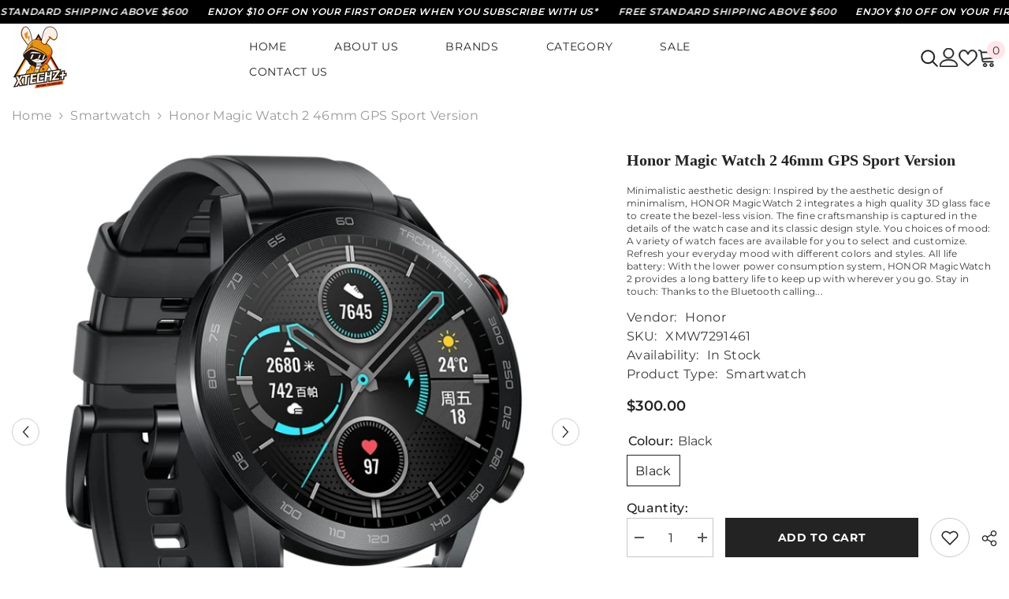

--- FILE ---
content_type: text/html; charset=utf-8
request_url: https://www.xtechzplus.com/products/honor-magic-watch-2-46mm-gps-sport-version?variant=43194881343704&section_id=template--17309261168856__main
body_size: 14742
content:
<div id="shopify-section-template--17309261168856__main" class="shopify-section"><link href="//www.xtechzplus.com/cdn/shop/t/65/assets/component-product.css?v=45661510551029437461705899064" rel="stylesheet" type="text/css" media="all" />
<link href="//www.xtechzplus.com/cdn/shop/t/65/assets/component-review.css?v=100129706126506303331705899064" rel="stylesheet" type="text/css" media="all" />
<link href="//www.xtechzplus.com/cdn/shop/t/65/assets/component-price.css?v=139205013722916111901705899064" rel="stylesheet" type="text/css" media="all" />
<link href="//www.xtechzplus.com/cdn/shop/t/65/assets/component-badge.css?v=20633729062276667811705899062" rel="stylesheet" type="text/css" media="all" />
<link href="//www.xtechzplus.com/cdn/shop/t/65/assets/component-rte.css?v=131583500676987604941705899064" rel="stylesheet" type="text/css" media="all" />
<link href="//www.xtechzplus.com/cdn/shop/t/65/assets/component-share.css?v=38383599121620234941705899064" rel="stylesheet" type="text/css" media="all" />
<link href="//www.xtechzplus.com/cdn/shop/t/65/assets/component-tab.css?v=57604492746316682781705899064" rel="stylesheet" type="text/css" media="all" />
<link href="//www.xtechzplus.com/cdn/shop/t/65/assets/component-product-form.css?v=140087122189431595481705899064" rel="stylesheet" type="text/css" media="all" />
<link href="//www.xtechzplus.com/cdn/shop/t/65/assets/component-grid.css?v=14116691739327510611705899063" rel="stylesheet" type="text/css" media="all" />

<style type="text/css">
    #ProductSection-template--17309261168856__main .productView-thumbnail .productView-thumbnail-link:after{
        padding-bottom: 101%;
    }

    #ProductSection-template--17309261168856__main .cursor-wrapper .counter {
        color: #191919;
    }

    #ProductSection-template--17309261168856__main .cursor-wrapper .counter #count-image:before {
        background-color: #191919;
    }

    #ProductSection-template--17309261168856__main .custom-cursor__inner .arrow:before,
    #ProductSection-template--17309261168856__main .custom-cursor__inner .arrow:after {
        background-color: #000000;
    }

    #ProductSection-template--17309261168856__main .tabs-contents .toggleLink,
    #ProductSection-template--17309261168856__main .tabs .tab .tab-title {
        font-size: 16px;
        font-weight: 600;
        text-transform: none;
        padding-top: 15px;
        padding-bottom: 15px;
    }

    

    

    @media (max-width: 550px) {
        #ProductSection-template--17309261168856__main .tabs-contents .toggleLink,
        #ProductSection-template--17309261168856__main .tabs .tab .tab-title {
            font-size: 14px;
        }
    }

    @media (max-width: 767px) {
        #ProductSection-template--17309261168856__main {
            padding-top: 0px;
            padding-bottom: 0px;
        }
    }

    @media (min-width: 1025px) {
        
    }

    @media (min-width: 768px) and (max-width: 1199px) {
        #ProductSection-template--17309261168856__main {
            padding-top: 0px;
            padding-bottom: 0px;
        }
    }

    @media (min-width: 1200px) {
        #ProductSection-template--17309261168856__main {
            padding-top: 0px;
            padding-bottom: 0px;
        }
    }
</style>
<script>
    window.product_inven_array_7785808724184 = {
        
            '43194881343704': '6',
        
    };
  
    window.selling_array_7785808724184 = {
        
            '43194881343704': 'deny',
        
    };
  
    window.subtotal = {
        show: false,
        style: 1,
        text: `Add To Cart - [value]`
    };

    
      window.variant_image_group = 'false';
    
</script><link rel="stylesheet" href="//www.xtechzplus.com/cdn/shop/t/65/assets/component-fancybox.css?v=162524859697928915511705899063" media="print" onload="this.media='all'">
    <noscript><link href="//www.xtechzplus.com/cdn/shop/t/65/assets/component-fancybox.css?v=162524859697928915511705899063" rel="stylesheet" type="text/css" media="all" /></noscript><div class="product-details product-left-thumbs" data-section-id="template--17309261168856__main" data-section-type="product" id="ProductSection-template--17309261168856__main" data-has-combo="false" data-image-opo>
    
<div class="productView-moreItem moreItem-breadcrumb "
            style="--spacing-top: 10px;
            --spacing-bottom: 20px;
            --spacing-top-mb: 0px;
            --spacing-bottom-mb: 0px;
            --breadcrumb-bg:;
            --breadcrumb-mb-bg: #f6f6f6;
            "
        >
            
                <div class="breadcrumb-bg">
            
                <div class="container-1770">
                    

<link href="//www.xtechzplus.com/cdn/shop/t/65/assets/component-breadcrumb.css?v=44178794156411635951705899062" rel="stylesheet" type="text/css" media="all" /><breadcrumb-component class="breadcrumb-container style--line_clamp_1 scroll-trigger animate--slide-in">
        <nav class="breadcrumb breadcrumb-left" role="navigation" aria-label="breadcrumbs">
        <a class="link home-link" href="/">Home</a><span class="separate" aria-hidden="true"><svg xmlns="http://www.w3.org/2000/svg" viewBox="0 0 24 24"><path d="M 7.75 1.34375 L 6.25 2.65625 L 14.65625 12 L 6.25 21.34375 L 7.75 22.65625 L 16.75 12.65625 L 17.34375 12 L 16.75 11.34375 Z"></path></svg></span>
                
                
                  
                
                  
                    
                  
                    
                  
                    
                  
                    
                  
                    
                  
                    
                  
                    
                  
                    
                  
                    
                  
                    
                  
                    
                  
                    
                  
                    
                  
                
                  
                    
                  
                    
                  
                    
                  
                    
                  
                    
                  
                    
                  
                    
                  
                    
                  
                    
                  
                    
                  
                    
                  
                    
                  
                    
                  
                    
                  
                    
                  
                    
                  
                    
                  
                    
                  
                    
                  
                    
                  
                    
                  
                    
                  
                    
                  
                    
                  
                    
                  
                    
                  
                    
                  
                    
                  
                    
                  
                    
                  
                    
                  
                    
                  
                    
                  
                    
                  
                    
                  
                    
                  
                    
                  
                    
                  
                    
                  
                    
                  
                    
                  
                    
                  
                    
                  
                    
                  
                    
                  
                    
                  
                    
                  
                    
                  
                    
                  
                    
                  
                
                  
                    
                  
                    
                  
                    
                  
                    
                  
                    
                  
                    
                  
                    
                  
                    
                  
                    
                  
                    
                  
                    
                  
                    
                  
                    
                  
                    
                  
                    
                  
                    
                  
                    
                  
                    
                  
                    
                  
                    
                  
                    
                  
                    
                  
                    
                  
                    
                  
                    
                  
                    
                  
                    
                  
                    
                  
                
                  
                    
                  
                    
                  
                    
                  
                    
                  
                    
                  
                    
                  
                    
                  
                    
                  
                    
                  
                    
                  
                    
                  
                    
                  
                    
                  
                    
                  
                    
                  
                    
                  
                    
                  
                    
                  
                    
                  
                    
                  
                    
                  
                    
                  
                    
                  
                    
                  
                    
                  
                    
                  
                    
                  
                    
                  
                    
                  
                    
                  
                    
                  
                    
                  
                    
                  
                    
                  
                    
                  
                    
                  
                    
                  
                    
                  
                    
                  
                    
                  
                    
                  
                    
                  
                    
                  
                    
                  
                    
                  
                    
                  
                    
                  
                    
                  
                    
                  
                    
                  
                
                  
                    
                  
                    
                  
                    
                  
                    
                  
                    
                  
                    
                  
                    
                  
                    
                  
                    
                  
                    
                  
                    
                  
                    
                  
                    
                  
                    
                  
                    
                  
                    
                  
                    
                  
                    
                  
                    
                  
                    
                  
                    
                  
                    
                  
                    
                  
                    
                  
                    
                  
                    
                  
                    
                  
                    
                  
                    
                  
                    
                  
                    
                  
                    
                  
                    
                  
                    
                  
                    
                  
                    
                  
                    
                  
                    
                  
                    
                  
                    
                  
                    
                  
                    
                  
                    
                  
                    
                  
                    
                  
                    
                  
                    
                  
                    
                  
                    
                  
                    
                  
                
                  
                
                  
                    
                  
                    
                  
                    
                  
                    
                  
                    
                  
                    
                  
                    
                  
                    
                  
                    
                  
                    
                  
                    
                  
                    
                  
                    
                  
                    
                  
                    
                  
                    
                  
                    
                  
                    
                  
                    
                  
                    
                  
                    
                  
                    
                  
                    
                  
                    
                  
                    
                  
                    
                  
                    
                  
                    
                  
                    
                  
                    
                  
                    
                  
                    
                  
                    
                  
                    
                  
                    
                  
                    
                  
                    
                  
                    
                  
                    
                  
                    
                  
                    
                  
                
                  
                    
                  
                    
                  
                    
                  
                    
                  
                    
                  
                    
                  
                    
                  
                    
                  
                    
                  
                    
                  
                    
                  
                    
                  
                    
                  
                    
                  
                
                  
                    
                  
                    
                  
                    
                  
                    
                  
                    
                  
                    
                  
                    
                  
                    
                  
                    
                  
                    
                  
                    
                  
                    
                  
                    
                  
                
                  
                    
                  
                    
                  
                    
                  
                    
                  
                    
                  
                    
                  
                    
                  
                    
                  
                    
                  
                    
                  
                    
                  
                    
                  
                    
                  
                    
                  
                    
                  
                    
                  
                    
                  
                    
                  
                    
                  
                    
                  
                    
                  
                    
                  
                    
                  
                    
                  
                    
                  
                    
                  
                    
                  
                    
                  
                    
                  
                    
                  
                    
                  
                    
                  
                    
                  
                    
                  
                    
                  
                    
                  
                
                  
                    
                  
                    
                  
                
                  
                
                  
                    
                  
                    
                  
                    
                  
                    
                  
                    
                  
                    
                  
                
                  
                    
                  
                    
                  
                
                  
                    
                  
                    
                  
                    
                  
                    
                  
                
                  
                    
                  
                
                  
                    
                  
                    
                  
                    
                  
                    
                  
                    
                  
                    
                  
                    
                  
                    
                  
                    
                  
                    
                  
                    
                  
                    
                  
                    
                  
                    
                  
                    
                  
                    
                  
                    
                  
                    
                  
                    
                  
                    
                  
                    
                  
                    
                  
                    
                  
                
                  
                    
                  
                    
                  
                    
                  
                    
                  
                    
                  
                    
                  
                    
                  
                    
                  
                    
                  
                    
                  
                    
                  
                    
                  
                    
                  
                    
                  
                    
                  
                    
                  
                    
                  
                    
                  
                    
                  
                    
                  
                    
                  
                    
                  
                    
                  
                    
                  
                    
                  
                    
                  
                    
                  
                    
                  
                    
                  
                    
                  
                    
                  
                    
                  
                    
                  
                    
                  
                    
                  
                    
                  
                    
                  
                    
                  
                    
                  
                    
                  
                    
                  
                    
                  
                    
                  
                    
                  
                    
                  
                    
                  
                    
                  
                    
                  
                    
                  
                    
                  
                
                  
                    
                  
                    
                  
                    
                  
                    
                  
                    
                  
                    
                  
                    
                  
                    
                  
                    
                  
                    
                  
                    
                  
                    
                  
                    
                  
                    
                  
                    
                  
                    
                  
                    
                  
                    
                  
                    
                  
                    
                  
                    
                  
                    
                  
                    
                  
                    
                  
                    
                  
                    
                  
                    
                  
                    
                  
                    
                  
                    
                  
                    
                  
                    
                  
                    
                  
                    
                  
                    
                  
                    
                  
                    
                  
                    
                  
                    
                  
                    
                  
                    
                  
                    
                  
                    
                  
                    
                  
                    
                  
                    
                  
                    
                  
                    
                  
                    
                  
                    
                  
                
                  
                    
                  
                    
                  
                    
                  
                    
                  
                    
                  
                    
                  
                    
                  
                    
                  
                    
                  
                    
                  
                    
                  
                    
                  
                    
                  
                    
                  
                    
                  
                    
                  
                    
                  
                    
                  
                    
                  
                    
                  
                    
                  
                
                  
                
                  
                
                  
                
                  
                    
                  
                    
                  
                    
                  
                    
                  
                    
                  
                    
                  
                    
                  
                    
                  
                    
                  
                    
                  
                    
                  
                    
                  
                    
                  
                    
                  
                    
                  
                    
                  
                    
                  
                    
                  
                    
                  
                    
                  
                    
                  
                    
                  
                    
                  
                    
                  
                    
                  
                    
                  
                    
                  
                    
                  
                    
                  
                    
                  
                    
                  
                    
                  
                    
                  
                    
                  
                    
                  
                    
                  
                    
                  
                    
                  
                    
                  
                    
                  
                    
                  
                    
                  
                    
                  
                    
                  
                    
                  
                    
                  
                    
                  
                    
                  
                    
                  
                    
                  
                
                  
                
                  
                
                  
                
                  
                    
                  
                    
                  
                    
                  
                    
                  
                    
                  
                    
                  
                    
                  
                    
                  
                    
                  
                    
                  
                    
                  
                    
                  
                    
                  
                    
                  
                    
                  
                    
                  
                    
                  
                    
                  
                    
                  
                    
                  
                    
                  
                    
                  
                    
                  
                    
                  
                    
                  
                    
                  
                    
                  
                    
                  
                    
                  
                    
                  
                    
                  
                    
                  
                    
                  
                    
                  
                    
                  
                    
                  
                    
                  
                    
                  
                    
                  
                    
                  
                    
                  
                    
                  
                    
                  
                    
                  
                    
                  
                    
                  
                    
                  
                    
                  
                    
                  
                    
                  
                
                  
                    
                  
                    
                  
                
                  
                    
                  
                    
                  
                    
                  
                    
                  
                    
                  
                    
                  
                    
                  
                    
                  
                    
                  
                    
                  
                    
                  
                
                  
                
                  
                    
                  
                
                  
                    
                  
                    
                  
                    
                  
                    
                  
                    
                  
                    
                  
                    
                  
                    
                  
                    
                  
                    
                  
                
                  
                    
                  
                    
                  
                    
                  
                    
                  
                    
                  
                    
                  
                    
                  
                    
                  
                    
                  
                    
                  
                    
                  
                    
                  
                    
                  
                    
                  
                    
                  
                    
                  
                    
                  
                    
                  
                    
                  
                    
                  
                    
                  
                    
                  
                    
                  
                    
                  
                    
                  
                    
                  
                    
                  
                    
                  
                    
                  
                    
                  
                    
                  
                    
                  
                    
                  
                    
                  
                    
                  
                    
                  
                    
                  
                    
                  
                    
                  
                    
                  
                    
                  
                    
                  
                    
                  
                    
                  
                    
                  
                    
                  
                    
                  
                    
                  
                    
                  
                    
                  
                
                  
                    
                  
                
                  
                    
                  
                    
                  
                    
                  
                    
                  
                    
                  
                    
                  
                    
                  
                    
                  
                    
                  
                
                  
                    
                  
                    
                  
                    
                  
                    
                  
                    
                  
                    
                  
                    
                  
                    
                  
                    
                  
                    
                  
                    
                  
                    
                  
                    
                  
                    
                  
                    
                  
                    
                  
                    
                  
                    
                  
                    
                  
                    
                  
                    
                  
                    
                  
                    
                  
                    
                  
                    
                  
                    
                  
                    
                  
                    
                  
                    
                  
                    
                  
                    
                  
                    
                  
                    
                  
                    
                  
                    
                  
                    
                  
                    
                  
                    
                  
                    
                  
                    
                  
                    
                  
                    
                  
                    
                  
                    
                  
                    
                  
                    
                  
                    
                  
                    
                  
                    
                  
                    
                  
                
                  
                    
                  
                
                  
                
                  
                    
                  
                    
                  
                    
                  
                
                  
                
                  
                    
                  
                    
                  
                    
                  
                    
                  
                    
                  
                    
                  
                    
                  
                    
                  
                    
                  
                    
                  
                    
                  
                    
                  
                    
                  
                    
                  
                    
                  
                    
                  
                    
                  
                    
                  
                    
                  
                    
                  
                    
                  
                    
                  
                    
                  
                    
                  
                    
                  
                    
                  
                    
                  
                    
                  
                    
                  
                    
                  
                    
                  
                    
                  
                    
                  
                    
                  
                    
                  
                    
                  
                    
                  
                    
                  
                    
                  
                    
                  
                    
                  
                    
                  
                    
                  
                    
                  
                    
                  
                    
                  
                    
                  
                    
                  
                    
                  
                    
                  
                
                  
                    
                  
                    
                  
                    
                  
                    
                  
                    
                  
                    
                  
                    
                  
                    
                  
                    
                  
                    
                  
                    
                  
                    
                  
                    
                  
                    
                  
                    
                  
                    
                  
                    
                  
                    
                  
                    
                  
                
                  
                    
                  
                
                  
                    
                  
                    
                  
                    
                  
                    
                  
                    
                  
                    
                  
                    
                  
                    
                  
                    
                  
                    
                  
                    
                  
                    
                  
                    
                  
                    
                  
                    
                  
                    
                  
                    
                  
                    
                  
                    
                  
                    
                  
                    
                  
                    
                  
                    
                  
                    
                  
                    
                  
                    
                  
                    
                  
                    
                  
                    
                  
                    
                  
                    
                  
                    
                  
                    
                  
                    
                  
                    
                  
                    
                  
                    
                  
                    
                  
                    
                  
                    
                  
                    
                  
                    
                  
                    
                  
                    
                  
                    
                  
                    
                  
                    
                  
                    
                  
                    
                  
                    
                  
                
                  
                    
                  
                    
                  
                    
                  
                    
                  
                    
                  
                    
                  
                    
                  
                
                  
                
                  
                
                  
                
                  
                    
                  
                    
                  
                    
                  
                    
                  
                    
                  
                    
                  
                    
                  
                    
                  
                    
                  
                    
                  
                    
                  
                    
                  
                    
                  
                    
                  
                    
                  
                    
                  
                    
                  
                    
                  
                    
                  
                    
                  
                    
                  
                    
                  
                    
                  
                    
                  
                    
                  
                    
                  
                    
                  
                    
                  
                    
                  
                    
                  
                    
                  
                
                  
                
                  
                
                  
                    
                  
                    
                  
                    
                  
                    
                  
                    
                  
                    
                  
                    
                  
                    
                  
                    
                  
                
                  
                
                  
                
                  
                    
                  
                    
                  
                    
                  
                    
                  
                
                  
                    
                  
                    
                  
                
                  
                    
                  
                    
                  
                    
                  
                    
                  
                    
                  
                    
                  
                    
                  
                    
                  
                    
                  
                    
                  
                    
                  
                    
                  
                    
                  
                    
                  
                    
                  
                    
                  
                    
                  
                    
                  
                    
                  
                    
                  
                    
                  
                    
                  
                    
                  
                    
                  
                    
                  
                    
                  
                    
                  
                    
                  
                    
                  
                    
                  
                    
                  
                    
                  
                    
                  
                    
                  
                    
                  
                    
                  
                    
                  
                    
                  
                    
                  
                    
                  
                    
                  
                    
                  
                    
                  
                    
                  
                    
                  
                    
                  
                    
                  
                    
                  
                    
                  
                    
                  
                
                  
                
                  
                    
                  
                
                  
                    
                  
                    
                  
                    
                  
                    
                  
                    
                  
                    
                  
                    
                  
                    
                  
                    
                  
                    
                  
                    
                  
                    
                  
                    
                  
                    
                  
                    
                  
                    
                  
                    
                  
                    
                  
                    
                  
                    
                  
                    
                  
                    
                  
                    
                  
                    
                  
                    
                  
                    
                  
                    
                  
                    
                  
                    
                  
                    
                  
                    
                  
                    
                  
                    
                  
                    
                  
                    
                  
                    
                  
                    
                  
                    
                  
                    
                  
                    
                  
                    
                  
                    
                  
                    
                  
                    
                  
                    
                  
                    
                  
                    
                  
                    
                  
                    
                  
                    
                  
                
                  
                    
                  
                    
                  
                    
                  
                    
                  
                    
                  
                    
                  
                    
                  
                    
                  
                    
                  
                    
                  
                    
                  
                    
                  
                    
                  
                    
                  
                    
                  
                    
                  
                    
                  
                    
                  
                    
                  
                    
                  
                    
                  
                    
                  
                    
                  
                    
                  
                    
                  
                    
                  
                    
                  
                    
                  
                    
                  
                    
                  
                    
                  
                    
                  
                    
                  
                    
                  
                    
                  
                    
                  
                    
                  
                    
                  
                    
                  
                    
                  
                    
                  
                    
                  
                
                  
                    
                  
                    
                  
                
                  
                    
                  
                    
                  
                    
                  
                    
                  
                    
                  
                    
                  
                    
                  
                    
                  
                    
                  
                    
                  
                    
                  
                    
                  
                    
                  
                    
                  
                    
                  
                    
                  
                    
                  
                    
                  
                    
                  
                    
                  
                    
                  
                    
                  
                    
                  
                    
                  
                
                  
                    
                  
                    
                  
                    
                  
                
                  
                    
                  
                    
                  
                    
                  
                    
                  
                    
                  
                    
                  
                    
                  
                    
                  
                    
                  
                    
                  
                    
                  
                    
                  
                    
                  
                    
                  
                    
                  
                    
                  
                    
                  
                    
                  
                    
                  
                    
                  
                    
                  
                    
                  
                    
                  
                    
                  
                    
                  
                    
                  
                    
                  
                    
                  
                    
                  
                    
                  
                    
                  
                    
                  
                    
                  
                    
                  
                    
                  
                    
                  
                    
                  
                    
                  
                    
                  
                    
                  
                    
                  
                    
                  
                    
                  
                    
                  
                    
                  
                    
                  
                    
                  
                    
                  
                    
                  
                    
                  
                
                  
                    
                  
                    
                  
                    
                  
                    
                  
                    
                  
                    
                  
                    
                  
                    
                  
                    
                  
                    
                  
                    
                  
                    
                  
                    
                  
                    
                  
                    
                  
                    
                  
                    
                  
                    
                  
                    
                  
                    
                  
                    
                  
                    
                  
                    
                  
                    
                  
                    
                  
                    
                  
                    
                  
                    
                  
                    
                  
                    
                  
                    
                  
                    
                  
                    
                  
                    
                  
                    
                  
                    
                  
                    
                  
                    
                  
                    
                  
                    
                  
                    
                  
                    
                  
                    
                  
                    
                  
                    
                  
                    
                  
                    
                  
                    
                  
                    
                  
                    
                  
                
                  
                    
                  
                    
                  
                    
                  
                    
                  
                    
                  
                    
                  
                    
                  
                    
                  
                    
                  
                    
                  
                    
                  
                    
                  
                    
                  
                    
                  
                    
                  
                    
                  
                    
                  
                    
                  
                    
                  
                    
                  
                    
                  
                    
                  
                    
                  
                    
                  
                    
                  
                    
                  
                    
                  
                    
                  
                    
                  
                    
                  
                    
                  
                    
                  
                    
                  
                    
                  
                    
                  
                    
                  
                    
                  
                    
                  
                    
                  
                    
                  
                    
                  
                    
                  
                    
                  
                    
                  
                    
                  
                    
                  
                    
                  
                    
                  
                    
                  
                    
                  
                
                  
                    
                  
                    
                  
                    
                  
                    
                  
                    
                  
                    
                  
                    
                  
                    
                  
                    
                  
                    
                  
                    
                  
                    
                  
                    
                  
                    
                  
                    
                  
                    
                  
                    
                  
                    
                  
                    
                  
                    
                  
                    
                  
                    
                  
                    
                  
                    
                  
                    
                  
                    
                  
                    
                  
                    
                  
                    
                  
                    
                  
                    
                  
                    
                  
                    
                  
                    
                  
                    
                  
                    
                  
                    
                  
                    
                  
                    
                  
                    
                  
                    
                  
                    
                  
                    
                  
                    
                  
                    
                  
                    
                  
                    
                  
                    
                  
                    
                  
                    
                  
                
                  
                    
                  
                    
                  
                    
                  
                    
                  
                    
                  
                    
                  
                    
                  
                    
                  
                    
                  
                
                  
                
                  
                    
                  
                    
                  
                    
                  
                    
                  
                    
                  
                    
                  
                    
                  
                    
                  
                    
                  
                    
                  
                    
                  
                    
                  
                    
                  
                    
                  
                    
                  
                    
                  
                    
                  
                    
                  
                    
                  
                    
                  
                    
                  
                    
                  
                    
                  
                    
                  
                
                  
                    
                  
                    
                  
                    
                  
                    
                  
                    
                  
                    
                  
                    
                  
                    
                  
                    
                  
                    
                  
                    
                  
                    
                  
                    
                  
                    
                  
                    
                  
                    
                  
                    
                  
                    
                  
                    
                  
                    
                  
                    
                  
                    
                  
                    
                  
                    
                  
                    
                  
                    
                  
                    
                  
                    
                  
                    
                  
                    
                  
                    
                  
                    
                  
                    
                  
                    
                  
                    
                  
                    
                  
                    
                  
                    
                  
                    
                  
                    
                  
                    
                  
                    
                  
                    
                  
                    
                  
                    
                  
                    
                  
                    
                  
                    
                  
                    
                  
                    
                  
                
                  
                    
                  
                    
                  
                    
                  
                
                  
                    
                  
                    
                  
                    
                  
                    
                  
                    
                  
                    
                  
                    
                  
                    
                  
                    
                  
                    
                  
                    
                  
                    
                  
                    
                  
                    
                  
                    
                  
                    
                  
                    
                  
                    
                  
                    
                  
                    
                  
                    
                  
                    
                  
                    
                  
                    
                  
                    
                  
                    
                  
                    
                  
                    
                  
                    
                  
                    
                  
                    
                  
                    
                  
                    
                  
                    
                  
                    
                  
                    
                  
                    
                  
                    
                  
                    
                  
                    
                  
                    
                  
                    
                  
                    
                  
                    
                  
                    
                  
                    
                  
                    
                  
                    
                  
                    
                  
                    
                  
                
                  
                    
                  
                    
                  
                    
                  
                    
                  
                    
                  
                
                  
                    
                  
                    
                  
                    
                  
                
                  
                    
                  
                    
                  
                    
                  
                    
                  
                    
                  
                    
                  
                    
                  
                    
                  
                    
                  
                    
                  
                    
                  
                    
                  
                    
                  
                    
                  
                    
                  
                    
                  
                    
                  
                    
                  
                    
                  
                    
                  
                    
                  
                    
                  
                    
                  
                    
                  
                    
                  
                    
                  
                    
                  
                    
                  
                    
                  
                    
                  
                    
                  
                    
                  
                    
                  
                    
                  
                    
                  
                    
                  
                    
                  
                    
                  
                    
                  
                    
                  
                    
                  
                    
                  
                    
                  
                    
                  
                    
                  
                    
                  
                    
                  
                    
                  
                    
                  
                    
                  
                
                  
                    
                  
                    
                  
                
                  
                
                  
                    
                  
                
                  
                    
                  
                    
                  
                    
                  
                    
                  
                    
                  
                    
                  
                    
                  
                    
                  
                    
                  
                    
                  
                    
                  
                    
                  
                    
                  
                    
                  
                    
                  
                    
                  
                    
                  
                    
                  
                    
                  
                    
                  
                    
                  
                    
                  
                    
                  
                    
                  
                    
                  
                    
                  
                    
                  
                    
                  
                    
                  
                    
                  
                    
                  
                    
                  
                    
                  
                    
                  
                    
                  
                    
                  
                    
                  
                    
                  
                    
                  
                    
                  
                    
                  
                    
                  
                    
                  
                    
                  
                    
                  
                    
                  
                    
                  
                    
                  
                    
                  
                    
                  
                
                  
                
                  
                
                  
                    
                  
                    
                  
                    
                  
                
                  
                    
                  
                    
                  
                    
                  
                    
                  
                    
                  
                    
                  
                    
                  
                    
                  
                    
                  
                    
                  
                    
                  
                    
                  
                    
                  
                    
                  
                    
                  
                    
                  
                    
                  
                    
                  
                    
                  
                    
                  
                    
                  
                    
                  
                    
                  
                    
                  
                    
                  
                    
                  
                    
                  
                    
                  
                    
                  
                    
                  
                    
                  
                    
                  
                    
                  
                    
                  
                    
                  
                    
                  
                    
                  
                    
                  
                    
                  
                    
                  
                    
                  
                    
                  
                    
                  
                    
                  
                    
                  
                    
                  
                    
                  
                    
                  
                    
                  
                    
                  
                
                  
                    
                  
                    
                  
                    
                  
                    
                  
                    
                  
                    
                  
                    
                  
                    
                  
                
                  
                    
                  
                
                  
                
                  
                    
                  
                    
                  
                    
                  
                    
                  
                    
                  
                    
                  
                    
                  
                    
                  
                    
                  
                    
                  
                    
                  
                    
                  
                    
                  
                    
                  
                    
                  
                    
                  
                    
                  
                    
                  
                    
                  
                    
                  
                    
                  
                    
                  
                    
                  
                    
                  
                    
                  
                    
                  
                    
                  
                    
                  
                    
                  
                    
                  
                    
                  
                    
                  
                    
                  
                    
                  
                    
                  
                    
                  
                    
                  
                    
                  
                    
                  
                    
                  
                    
                  
                    
                  
                    
                  
                    
                  
                    
                  
                    
                  
                    
                  
                    
                  
                    
                  
                    
                  
                
                  
                    
                  
                    
                  
                    
                  
                    
                  
                    
                  
                    
                  
                    
                  
                    
                  
                    
                  
                    
                  
                    
                  
                    
                  
                    
                  
                    
                  
                    
                  
                    
                  
                    
                  
                    
                  
                    
                  
                    
                  
                    
                  
                    
                  
                    
                  
                    
                  
                    
                  
                    
                  
                    
                  
                    
                  
                    
                  
                    
                  
                    
                  
                    
                  
                    
                  
                    
                  
                    
                  
                    
                  
                    
                  
                    
                  
                    
                  
                    
                  
                    
                  
                    
                  
                    
                  
                    
                  
                    
                  
                    
                  
                    
                  
                    
                  
                    
                  
                    
                  
                
                  
                    
                  
                    
                  
                    
                  
                    
                  
                    
                  
                    
                  
                    
                  
                    
                  
                    
                  
                    
                  
                    
                  
                    
                  
                    
                  
                    
                  
                    
                  
                    
                  
                    
                  
                    
                  
                    
                  
                    
                  
                    
                  
                    
                  
                    
                  
                    
                  
                    
                  
                    
                  
                    
                  
                    
                  
                    
                  
                    
                  
                    
                  
                    
                  
                    
                  
                    
                  
                    
                  
                    
                  
                    
                  
                    
                  
                    
                  
                    
                  
                    
                  
                    
                  
                    
                  
                    
                  
                    
                  
                    
                  
                    
                  
                    
                  
                    
                  
                    
                  
                
                  
                
                  
                
                  
                    
                  
                    
                  
                    
                  
                    
                  
                    
                  
                    
                  
                    
                  
                    
                  
                    
                  
                    
                  
                    
                  
                    
                  
                    
                  
                    
                  
                    
                  
                    
                  
                    
                  
                    
                  
                
                  
                    
                  
                    
                  
                    
                  
                    
                  
                    
                  
                    
                  
                    
                  
                
                  
                    
                  
                    
                  
                    
                  
                    
                  
                    
                  
                    
                  
                    
                  
                    
                  
                    
                  
                    
                  
                    
                  
                    
                  
                    
                  
                    
                  
                    
                  
                    
                  
                    
                  
                    
                  
                    
                  
                    
                  
                    
                  
                    
                  
                    
                  
                    
                  
                    
                  
                    
                  
                    
                  
                    
                  
                    
                  
                    
                  
                    
                  
                    
                  
                    
                  
                    
                  
                    
                  
                    
                  
                    
                  
                    
                  
                    
                  
                    
                  
                    
                  
                    
                  
                
                  
                    
                  
                    
                  
                    
                  
                    
                  
                    
                  
                    
                  
                    
                  
                    
                  
                    
                  
                    
                  
                    
                  
                    
                  
                    
                  
                    
                  
                    
                  
                    
                  
                    
                  
                    
                  
                    
                  
                    
                  
                    
                  
                    
                  
                    
                  
                    
                  
                    
                  
                    
                  
                    
                  
                    
                  
                    
                  
                    
                  
                    
                  
                    
                  
                    
                  
                    
                  
                    
                  
                    
                  
                    
                  
                    
                  
                    
                  
                    
                  
                    
                  
                    
                  
                    
                  
                    
                  
                    
                  
                    
                  
                    
                  
                    
                  
                    
                  
                    
                  
                
                  
                    
                  
                    
                  
                    
                  
                    
                  
                    
                  
                    
                  
                    
                  
                    
                  
                    
                  
                    
                  
                    
                  
                    
                  
                    
                  
                    
                  
                    
                  
                    
                  
                    
                  
                    
                  
                    
                  
                    
                  
                    
                  
                    
                  
                    
                  
                
                  
                    
                  
                    
                  
                    
                  
                    
                  
                    
                  
                    
                  
                    
                  
                    
                  
                    
                  
                    
                  
                    
                  
                    
                  
                    
                  
                    
                  
                    
                  
                    
                  
                    
                  
                    
                  
                    
                  
                    
                  
                    
                  
                    
                  
                    
                  
                    
                  
                    
                  
                    
                  
                    
                  
                    
                  
                    
                  
                    
                  
                    
                  
                    
                  
                    
                  
                    
                  
                    
                  
                    
                  
                
                  
                    
                  
                    
                  
                    
                  
                    
                  
                    
                  
                    
                  
                    
                  
                    
                  
                    
                  
                    
                  
                    
                  
                    
                  
                    
                  
                    
                  
                    
                  
                    
                  
                    
                  
                    
                  
                    
                  
                    
                  
                    
                  
                    
                  
                    
                  
                    
                  
                    
                  
                    
                  
                    
                  
                    
                  
                    
                  
                    
                  
                    
                  
                    
                  
                    
                  
                    
                  
                    
                  
                    
                  
                    
                  
                    
                  
                    
                  
                    
                  
                    
                  
                    
                  
                    
                  
                    
                  
                
                  
                
                  
                    
                  
                    
                  
                    
                  
                    
                  
                    
                  
                    
                  
                    
                  
                    
                  
                    
                  
                    
                  
                    
                  
                    
                  
                    
                  
                    
                  
                    
                  
                    
                  
                    
                  
                    
                  
                    
                  
                    
                  
                    
                  
                    
                  
                    
                  
                    
                  
                    
                  
                    
                  
                    
                  
                    
                  
                    
                  
                    
                  
                    
                  
                    
                  
                    
                  
                    
                  
                    
                  
                    
                  
                    
                  
                    
                  
                    
                  
                    
                  
                    
                  
                    
                  
                    
                  
                    
                  
                    
                  
                    
                  
                    
                  
                    
                  
                    
                  
                    
                  
                
                  
                    
                  
                    
                  
                    
                  
                    
                  
                    
                  
                    
                  
                    
                  
                    
                  
                    
                  
                    
                  
                    
                  
                    
                  
                    
                  
                    
                  
                    
                  
                    
                  
                
                  
                    
                  
                    
                  
                    
                  
                
                  
                    
                  
                    
                  
                    
                  
                    
                  
                    
                  
                    
                  
                    
                  
                    
                  
                    
                  
                    
                  
                    
                  
                    
                  
                    
                  
                    
                  
                    
                  
                    
                  
                    
                  
                    
                  
                    
                  
                    
                  
                    
                  
                    
                  
                    
                  
                    
                  
                    
                  
                    
                  
                    
                  
                    
                  
                    
                  
                    
                  
                    
                  
                    
                  
                    
                  
                    
                  
                    
                  
                    
                  
                    
                  
                    
                  
                    
                  
                    
                  
                    
                  
                    
                  
                    
                  
                    
                  
                    
                  
                    
                  
                    
                  
                    
                  
                    
                  
                    
                  
                
                  
                    
                  
                    
                  
                
                  
                    
                  
                    
                  
                    
                  
                    
                  
                    
                  
                    
                  
                    
                  
                    
                  
                    
                  
                    
                  
                    
                  
                    
                  
                    
                  
                    
                  
                    
                  
                    
                  
                    
                  
                    
                  
                    
                  
                    
                  
                    
                  
                    
                  
                    
                  
                    
                  
                    
                  
                    
                  
                    
                  
                    
                  
                    
                  
                    
                  
                    
                  
                    
                  
                    
                  
                    
                  
                    
                  
                    
                  
                    
                  
                    
                  
                    
                  
                    
                  
                    
                  
                    
                  
                    
                  
                    
                  
                    
                  
                    
                  
                    
                  
                    
                  
                    
                  
                    
                  
                
                  
                    
                  
                    
                  
                    
                  
                    
                  
                    
                  
                    
                  
                    
                  
                    
                  
                    
                  
                    
                  
                    
                  
                    
                  
                    
                  
                    
                  
                    
                  
                    
                  
                    
                  
                    
                  
                    
                  
                    
                  
                    
                  
                    
                  
                    
                  
                    
                  
                    
                  
                    
                  
                    
                  
                    
                  
                    
                  
                    
                  
                    
                  
                    
                  
                    
                  
                    
                  
                    
                  
                    
                  
                    
                  
                    
                  
                    
                  
                    
                  
                    
                  
                    
                  
                    
                  
                    
                  
                    
                  
                    
                  
                    
                  
                    
                  
                    
                  
                    
                  
                
                  
                    
                  
                    
                  
                    
                  
                
                  
                    
                  
                    
                  
                    
                  
                    
                  
                    
                  
                    
                  
                    
                  
                    
                  
                    
                  
                
                  
                
                  
                    
                  
                    
                  
                    
                  
                    
                  
                    
                  
                    
                  
                    
                  
                    
                  
                    
                  
                    
                  
                    
                  
                    
                  
                    
                  
                    
                  
                    
                  
                    
                  
                
                  
                    
                  
                    
                  
                    
                  
                    
                  
                    
                  
                    
                  
                    
                  
                    
                  
                    
                  
                    
                  
                    
                  
                    
                  
                    
                  
                    
                  
                    
                  
                    
                  
                    
                  
                    
                  
                    
                  
                    
                  
                    
                  
                    
                  
                    
                  
                    
                  
                    
                  
                    
                  
                    
                  
                    
                  
                    
                  
                    
                  
                    
                  
                    
                  
                    
                  
                    
                  
                    
                  
                    
                  
                    
                  
                    
                  
                    
                  
                    
                  
                    
                  
                    
                  
                    
                  
                    
                  
                    
                  
                    
                  
                    
                      <a class="breadcrumb-collection hidden" href="/collections/smartwatch" data-handle="smartwatch">Smartwatch</a>
                    
                  
                    
                  
                    
                  
                    
                  
                
                  
                
                  
                    
                  
                    
                  
                    
                  
                    
                  
                    
                  
                    
                  
                    
                  
                    
                  
                    
                  
                    
                  
                    
                  
                    
                  
                    
                  
                    
                  
                    
                  
                    
                  
                    
                  
                    
                  
                    
                  
                    
                  
                    
                  
                    
                  
                    
                  
                    
                  
                    
                  
                    
                  
                    
                  
                    
                  
                    
                  
                    
                  
                    
                  
                    
                  
                    
                  
                    
                  
                    
                  
                    
                  
                    
                  
                    
                  
                    
                  
                    
                  
                    
                  
                    
                  
                    
                  
                    
                  
                    
                  
                    
                  
                    
                  
                    
                  
                    
                  
                    
                  
                
                  
                    
                  
                    
                  
                    
                  
                    
                  
                    
                  
                    
                  
                
                  
                    
                  
                    
                  
                    
                  
                    
                  
                
                  
                    
                  
                    
                  
                    
                  
                    
                  
                    
                  
                
                  
                    
                  
                    
                  
                
                  
                    
                  
                    
                  
                    
                  
                    
                  
                    
                  
                    
                  
                    
                  
                    
                  
                    
                  
                    
                  
                    
                  
                    
                  
                    
                  
                    
                  
                    
                  
                    
                  
                    
                  
                    
                  
                    
                  
                    
                  
                    
                  
                    
                  
                    
                  
                    
                  
                    
                  
                    
                  
                    
                  
                    
                  
                    
                  
                    
                  
                    
                  
                    
                  
                    
                  
                    
                  
                    
                  
                    
                  
                    
                  
                    
                  
                    
                  
                    
                  
                    
                  
                    
                  
                    
                  
                    
                  
                    
                  
                    
                  
                    
                  
                    
                  
                    
                  
                    
                  
                
                  
                    
                  
                    
                  
                    
                  
                    
                  
                    
                  
                    
                  
                    
                  
                    
                  
                    
                  
                    
                  
                    
                  
                    
                  
                    
                  
                
                  
                    
                  
                    
                  
                    
                  
                    
                  
                    
                  
                    
                  
                    
                  
                    
                  
                    
                  
                    
                  
                    
                  
                    
                  
                    
                  
                    
                  
                    
                  
                    
                  
                    
                  
                
                  
                
                  
                    
                  
                    
                  
                    
                  
                    
                  
                    
                  
                    
                  
                    
                  
                    
                  
                    
                  
                    
                  
                    
                  
                    
                  
                    
                  
                    
                  
                    
                  
                    
                  
                    
                  
                    
                  
                    
                  
                    
                  
                    
                  
                    
                  
                    
                  
                    
                  
                    
                  
                    
                  
                    
                  
                    
                  
                    
                  
                    
                  
                    
                  
                    
                  
                    
                  
                    
                  
                    
                  
                    
                  
                    
                  
                    
                  
                    
                  
                    
                  
                    
                  
                    
                  
                    
                  
                    
                  
                    
                  
                    
                  
                    
                  
                    
                  
                    
                  
                    
                  
                
                  
                    
                  
                    
                  
                    
                  
                    
                  
                    
                  
                    
                  
                    
                  
                    
                  
                    
                  
                    
                  
                    
                  
                    
                  
                    
                  
                    
                  
                    
                  
                    
                  
                    
                  
                    
                  
                    
                  
                    
                  
                    
                  
                    
                  
                    
                  
                    
                  
                    
                  
                    
                  
                    
                  
                    
                  
                    
                  
                    
                  
                    
                  
                    
                  
                    
                  
                    
                  
                    
                  
                    
                  
                    
                  
                    
                  
                    
                  
                
                  
                    
                  
                
                  
                    
                  
                    
                  
                    
                  
                    
                  
                    
                  
                    
                  
                    
                  
                    
                  
                    
                  
                    
                  
                    
                  
                    
                  
                    
                  
                    
                  
                    
                  
                    
                  
                    
                  
                    
                  
                    
                  
                    
                  
                    
                  
                    
                  
                    
                  
                    
                  
                    
                  
                    
                  
                    
                  
                
                  
                    
                  
                    
                  
                    
                  
                    
                  
                    
                  
                    
                  
                    
                  
                    
                  
                    
                  
                    
                  
                    
                  
                    
                  
                    
                  
                    
                  
                    
                  
                    
                  
                    
                  
                    
                  
                    
                  
                    
                  
                    
                  
                    
                  
                    
                  
                    
                  
                    
                  
                    
                  
                    
                  
                    
                  
                    
                  
                    
                  
                    
                  
                    
                  
                    
                  
                    
                  
                    
                  
                    
                  
                    
                  
                    
                  
                    
                  
                    
                  
                    
                  
                    
                  
                    
                  
                    
                  
                    
                  
                    
                  
                    
                  
                    
                  
                    
                  
                    
                  
                
                  
                    
                  
                    
                  
                    
                  
                    
                  
                    
                  
                    
                  
                    
                  
                    
                  
                    
                  
                    
                  
                    
                  
                    
                  
                    
                  
                    
                  
                    
                  
                    
                  
                    
                  
                    
                  
                    
                  
                    
                  
                    
                  
                    
                  
                    
                  
                    
                  
                    
                  
                    
                  
                    
                  
                    
                  
                    
                  
                    
                  
                    
                  
                    
                  
                    
                  
                    
                  
                    
                  
                    
                  
                    
                  
                    
                  
                    
                  
                    
                  
                    
                  
                    
                  
                    
                  
                    
                  
                    
                  
                    
                  
                    
                  
                    
                  
                    
                  
                    
                  
                
                  
                    
                  
                    
                  
                    
                  
                
                  
                    
                  
                    
                  
                
                  
                    
                  
                    
                  
                    
                  
                    
                  
                    
                  
                    
                  
                    
                  
                    
                  
                    
                  
                    
                  
                    
                  
                    
                  
                    
                  
                    
                  
                    
                  
                    
                  
                    
                  
                    
                  
                    
                  
                    
                  
                    
                  
                    
                  
                    
                  
                    
                  
                    
                  
                    
                  
                    
                  
                    
                  
                    
                  
                    
                  
                    
                  
                    
                  
                    
                  
                    
                  
                    
                  
                    
                  
                    
                  
                    
                  
                    
                  
                    
                  
                    
                  
                    
                  
                    
                  
                    
                  
                    
                  
                    
                  
                    
                  
                    
                  
                    
                  
                    
                  
                
                  
                    
                  
                    
                  
                
                  
                    
                  
                    
                  
                    
                  
                    
                  
                    
                  
                    
                  
                    
                  
                    
                  
                    
                  
                    
                  
                    
                  
                    
                  
                    
                  
                    
                  
                    
                  
                    
                  
                    
                  
                    
                  
                    
                  
                    
                  
                    
                  
                    
                  
                    
                  
                    
                  
                    
                  
                    
                  
                    
                  
                    
                  
                    
                  
                    
                  
                    
                  
                    
                  
                    
                  
                    
                  
                    
                  
                    
                  
                    
                  
                    
                  
                    
                  
                    
                  
                    
                  
                    
                  
                    
                  
                    
                  
                    
                  
                    
                  
                    
                  
                    
                  
                    
                  
                    
                  
                
                  
                    
                  
                
                  
                    
                  
                    
                  
                    
                  
                    
                  
                    
                  
                    
                  
                    
                  
                    
                  
                    
                  
                    
                  
                    
                  
                    
                  
                    
                  
                    
                  
                    
                  
                    
                  
                    
                  
                
                  
                    
                  
                    
                  
                    
                  
                    
                  
                
                <span class="separate" aria-hidden="true"><svg xmlns="http://www.w3.org/2000/svg" viewBox="0 0 24 24"><path d="M 7.75 1.34375 L 6.25 2.65625 L 14.65625 12 L 6.25 21.34375 L 7.75 22.65625 L 16.75 12.65625 L 17.34375 12 L 16.75 11.34375 Z"></path></svg></span>
                <span>Honor Magic Watch 2 46mm GPS Sport Version</span><span class="observe-element" style="width: 1px; height: 1px; background: transparent; display: inline-block; flex-shrink: 0;"></span>
        </nav>
    </breadcrumb-component>
    <script type="text/javascript">
        if (typeof breadcrumbComponentDeclare == 'undefiend') {
            class BreadcrumbComponent extends HTMLElement {
                constructor() {
                    super();
                }

                connectedCallback() {
                    this.firstLink = this.querySelector('.link.home-link')
                    this.lastLink = this.querySelector('.observe-element')
                    this.classList.add('initialized');
                    this.initObservers();
                }

                static createHandler(position = 'first', breadcrumb = null) {
                    const handler = (entries, observer) => {
                        entries.forEach(entry => {
                            if (breadcrumb == null) return observer.disconnect();
                            if (entry.isIntersecting ) {
                                breadcrumb.classList.add(`disable-${position}`);
                            } else {
                                breadcrumb.classList.remove(`disable-${position}`);
                            }
                        })
                    }
                    return handler;
                }

                initObservers() {
                    const scrollToFirstHandler = BreadcrumbComponent.createHandler('first', this);
                    const scrollToLastHandler = BreadcrumbComponent.createHandler('last', this);
                    
                    this.scrollToFirstObserver = new IntersectionObserver(scrollToFirstHandler, { threshold: 1 });
                    this.scrollToLastObserver = new IntersectionObserver(scrollToLastHandler, { threshold: 0.6 });

                    this.scrollToFirstObserver.observe(this.firstLink);
                    this.scrollToLastObserver.observe(this.lastLink);
                }
            }   

            window.addEventListener('load', () => {
                customElements.define('breadcrumb-component', BreadcrumbComponent);
            })

            var breadcrumbComponentDeclare = BreadcrumbComponent;
        }
    </script><script>
    document.addEventListener("DOMContentLoaded", (event) => {
      const previousCollection = getCookie('currentCollection');
      const breadcrumbCollection = document.querySelectorAll('.breadcrumb-collection');
      const breadcrumbCollectionCount = breadcrumbCollection.length;
      let checkCollection = true;
  
        if (breadcrumbCollection && breadcrumbCollectionCount > 1) breadcrumbCollection.forEach((element, index) => {
            const handle = element.dataset.handle;
            if (handle == previousCollection) {
                document.querySelectorAll(`.breadcrumb-collection[data-handle="${handle}"]`).forEach(element => {element.classList.remove('hidden');element.classList.add('animate--text')})
                checkCollection = false;
            }

            if (index == breadcrumbCollectionCount-1) {
                if (previousCollection == 'not-template-collection' || previousCollection == null || checkCollection) element.insertAdjacentHTML("afterend", `<a class="breadcrumb-collection" href="/collections/all" data-handle="all">Products</a>`);
            }
              
            if (element.classList.contains('hidden')) {
                element.remove();
            }
        })

        if (breadcrumbCollection && breadcrumbCollectionCount == 1) {
            document.querySelectorAll(`.breadcrumb-collection[data-handle="${breadcrumbCollection[0].dataset.handle}"]`).forEach(element => {element.classList.remove('hidden');element.classList.add('animate--text')})
        }
  
        if (!document.body.matches('.template-collection, .template-product')) {
            document.cookie = `currentCollection=not-template-collection; path=/`;
        }
  
        function getCookie(name) {
            const cookies = document.cookie.split(';');
            for (let i = 0; i < cookies.length; i++) {
              const cookie = cookies[i].trim();
              if (cookie.startsWith(name + '=')) {
                return cookie.substring(name.length + 1);
              }
            }
            return null;
        }
    });
</script>
                </div>
            
                </div>
            
        </div>
    
    <div class="productView-container container-1770">
        <div class="productView halo-productView layout-3 positionMainImage--left productView-sticky" data-product-handle="honor-magic-watch-2-46mm-gps-sport-version"><div class="productView-top">
                    <div class="halo-productView-left productView-images clearfix scroll-trigger animate--fade-in" data-image-gallery><div class="productView-images-wrapper" data-video-popup>
                            <div class="productView-image-wrapper"><div class="productView-badge badge-left halo-productBadges halo-productBadges--left date-107622192 date1-1245" data-new-badge-number="30"></div>
<div class="productView-nav style-1 image-fit-unset" 
                                    data-image-gallery-main
                                    data-arrows-desk="true"
                                    data-arrows-mobi="true"
                                    data-counter-mobi="true"
                                    data-media-count="17"
                                ><div class="productView-image productView-image-square fit-unset" data-index="1">
                                                    <div class="productView-img-container product-single__media" data-media-id="30651031060696"
                                                        
                                                    >
                                                        <div 
                                                            class="media" 
                                                             
                                                             data-fancybox="images" href="//www.xtechzplus.com/cdn/shop/products/1_1_d3a591a4-2a94-4520-97d4-b9b82cdad3e5.jpg?v=1660996011" 
                                                        >
                                                            <img id="product-featured-image-30651031060696"
                                                                srcset="//www.xtechzplus.com/cdn/shop/products/1_1_d3a591a4-2a94-4520-97d4-b9b82cdad3e5.jpg?v=1660996011"
                                                                src="//www.xtechzplus.com/cdn/shop/products/1_1_d3a591a4-2a94-4520-97d4-b9b82cdad3e5.jpg?v=1660996011"
                                                                alt=""
                                                                title=""
                                                                sizes="auto"
                                                                loading="lazy"
                                                                data-sizes="auto"
                                                                data-main-image
                                                                data-index="1"
                                                                data-cursor-image
                                                            />
                                                        </div>
                                                    </div>
                                                </div><div class="productView-image productView-image-square fit-unset" data-index="2">
                                                    <div class="productView-img-container product-single__media" data-media-id="30872445255896"
                                                        
                                                    >
                                                        <div 
                                                            class="media" 
                                                             
                                                             data-fancybox="images" href="//www.xtechzplus.com/cdn/shop/products/1_2_07810d70-926d-4cc0-9d2e-6d43f812f686.jpg?v=1663911076" 
                                                        >
                                                            <img id="product-featured-image-30872445255896"
                                                                srcset="//www.xtechzplus.com/cdn/shop/products/1_2_07810d70-926d-4cc0-9d2e-6d43f812f686.jpg?v=1663911076"
                                                                src="//www.xtechzplus.com/cdn/shop/products/1_2_07810d70-926d-4cc0-9d2e-6d43f812f686.jpg?v=1663911076"
                                                                alt=""
                                                                title=""
                                                                sizes="auto"
                                                                loading="lazy"
                                                                data-sizes="auto"
                                                                data-main-image
                                                                data-index="2"
                                                                data-cursor-image
                                                            />
                                                        </div>
                                                    </div>
                                                </div><div class="productView-image productView-image-square fit-unset" data-index="3">
                                                    <div class="productView-img-container product-single__media" data-media-id="30872445321432"
                                                        
                                                    >
                                                        <div 
                                                            class="media" 
                                                             
                                                             data-fancybox="images" href="//www.xtechzplus.com/cdn/shop/products/1_3_3b7b7d20-b4f8-4a57-b236-d5929b8f4dfd.jpg?v=1663911076" 
                                                        >
                                                            <img id="product-featured-image-30872445321432"
                                                                srcset="//www.xtechzplus.com/cdn/shop/products/1_3_3b7b7d20-b4f8-4a57-b236-d5929b8f4dfd.jpg?v=1663911076"
                                                                src="//www.xtechzplus.com/cdn/shop/products/1_3_3b7b7d20-b4f8-4a57-b236-d5929b8f4dfd.jpg?v=1663911076"
                                                                alt=""
                                                                title=""
                                                                sizes="auto"
                                                                loading="lazy"
                                                                data-sizes="auto"
                                                                data-main-image
                                                                data-index="3"
                                                                data-cursor-image
                                                            />
                                                        </div>
                                                    </div>
                                                </div><div class="productView-image productView-image-square fit-unset" data-index="4">
                                                    <div class="productView-img-container product-single__media" data-media-id="30872445419736"
                                                        
                                                    >
                                                        <div 
                                                            class="media" 
                                                             
                                                             data-fancybox="images" href="//www.xtechzplus.com/cdn/shop/products/1_4_14177710-2b66-45ce-96b3-0ca86e6548b0.jpg?v=1663911077" 
                                                        >
                                                            <img id="product-featured-image-30872445419736"
                                                                srcset="//www.xtechzplus.com/cdn/shop/products/1_4_14177710-2b66-45ce-96b3-0ca86e6548b0.jpg?v=1663911077"
                                                                src="//www.xtechzplus.com/cdn/shop/products/1_4_14177710-2b66-45ce-96b3-0ca86e6548b0.jpg?v=1663911077"
                                                                alt=""
                                                                title=""
                                                                sizes="auto"
                                                                loading="lazy"
                                                                data-sizes="auto"
                                                                data-main-image
                                                                data-index="4"
                                                                data-cursor-image
                                                            />
                                                        </div>
                                                    </div>
                                                </div><div class="productView-image productView-image-square fit-unset" data-index="5">
                                                    <div class="productView-img-container product-single__media" data-media-id="30872445518040"
                                                        
                                                    >
                                                        <div 
                                                            class="media" 
                                                             
                                                             data-fancybox="images" href="//www.xtechzplus.com/cdn/shop/products/1_5_545b04ea-5da2-4899-a329-419e2d5907c6.jpg?v=1663911075" 
                                                        >
                                                            <img id="product-featured-image-30872445518040"
                                                                srcset="//www.xtechzplus.com/cdn/shop/products/1_5_545b04ea-5da2-4899-a329-419e2d5907c6.jpg?v=1663911075"
                                                                src="//www.xtechzplus.com/cdn/shop/products/1_5_545b04ea-5da2-4899-a329-419e2d5907c6.jpg?v=1663911075"
                                                                alt=""
                                                                title=""
                                                                sizes="auto"
                                                                loading="lazy"
                                                                data-sizes="auto"
                                                                data-main-image
                                                                data-index="5"
                                                                data-cursor-image
                                                            />
                                                        </div>
                                                    </div>
                                                </div><div class="productView-image productView-image-square fit-unset" data-index="6">
                                                    <div class="productView-img-container product-single__media" data-media-id="30872445550808"
                                                        
                                                    >
                                                        <div 
                                                            class="media" 
                                                             
                                                             data-fancybox="images" href="//www.xtechzplus.com/cdn/shop/products/1_6_5687bbb6-a4fe-4c89-88e7-a78ae27fcecd.jpg?v=1663911076" 
                                                        >
                                                            <img id="product-featured-image-30872445550808"
                                                                srcset="//www.xtechzplus.com/cdn/shop/products/1_6_5687bbb6-a4fe-4c89-88e7-a78ae27fcecd.jpg?v=1663911076"
                                                                src="//www.xtechzplus.com/cdn/shop/products/1_6_5687bbb6-a4fe-4c89-88e7-a78ae27fcecd.jpg?v=1663911076"
                                                                alt=""
                                                                title=""
                                                                sizes="auto"
                                                                loading="lazy"
                                                                data-sizes="auto"
                                                                data-main-image
                                                                data-index="6"
                                                                data-cursor-image
                                                            />
                                                        </div>
                                                    </div>
                                                </div><div class="productView-image productView-image-square fit-unset" data-index="7">
                                                    <div class="productView-img-container product-single__media" data-media-id="30872445583576"
                                                        
                                                    >
                                                        <div 
                                                            class="media" 
                                                             
                                                             data-fancybox="images" href="//www.xtechzplus.com/cdn/shop/products/1_7_980da3df-b936-4f5d-b526-62b1ad48e3cd.jpg?v=1663911078" 
                                                        >
                                                            <img id="product-featured-image-30872445583576"
                                                                srcset="//www.xtechzplus.com/cdn/shop/products/1_7_980da3df-b936-4f5d-b526-62b1ad48e3cd.jpg?v=1663911078"
                                                                src="//www.xtechzplus.com/cdn/shop/products/1_7_980da3df-b936-4f5d-b526-62b1ad48e3cd.jpg?v=1663911078"
                                                                alt=""
                                                                title=""
                                                                sizes="auto"
                                                                loading="lazy"
                                                                data-sizes="auto"
                                                                data-main-image
                                                                data-index="7"
                                                                data-cursor-image
                                                            />
                                                        </div>
                                                    </div>
                                                </div><div class="productView-image productView-image-square fit-unset" data-index="8">
                                                    <div class="productView-img-container product-single__media" data-media-id="30872445616344"
                                                        
                                                    >
                                                        <div 
                                                            class="media" 
                                                             
                                                             data-fancybox="images" href="//www.xtechzplus.com/cdn/shop/products/1_8_0c51a5a2-bba1-403f-b4a2-49847a97fe02.jpg?v=1663911074" 
                                                        >
                                                            <img id="product-featured-image-30872445616344"
                                                                srcset="//www.xtechzplus.com/cdn/shop/products/1_8_0c51a5a2-bba1-403f-b4a2-49847a97fe02.jpg?v=1663911074"
                                                                src="//www.xtechzplus.com/cdn/shop/products/1_8_0c51a5a2-bba1-403f-b4a2-49847a97fe02.jpg?v=1663911074"
                                                                alt=""
                                                                title=""
                                                                sizes="auto"
                                                                loading="lazy"
                                                                data-sizes="auto"
                                                                data-main-image
                                                                data-index="8"
                                                                data-cursor-image
                                                            />
                                                        </div>
                                                    </div>
                                                </div><div class="productView-image productView-image-square fit-unset" data-index="9">
                                                    <div class="productView-img-container product-single__media" data-media-id="30872445681880"
                                                        
                                                    >
                                                        <div 
                                                            class="media" 
                                                             
                                                             data-fancybox="images" href="//www.xtechzplus.com/cdn/shop/products/1_9_1fd932bc-c195-42d4-850a-825624089aa4.jpg?v=1663911078" 
                                                        >
                                                            <img id="product-featured-image-30872445681880"
                                                                srcset="//www.xtechzplus.com/cdn/shop/products/1_9_1fd932bc-c195-42d4-850a-825624089aa4.jpg?v=1663911078"
                                                                src="//www.xtechzplus.com/cdn/shop/products/1_9_1fd932bc-c195-42d4-850a-825624089aa4.jpg?v=1663911078"
                                                                alt=""
                                                                title=""
                                                                sizes="auto"
                                                                loading="lazy"
                                                                data-sizes="auto"
                                                                data-main-image
                                                                data-index="9"
                                                                data-cursor-image
                                                            />
                                                        </div>
                                                    </div>
                                                </div><div class="productView-image productView-image-square fit-unset" data-index="10">
                                                    <div class="productView-img-container product-single__media" data-media-id="30872445714648"
                                                        
                                                    >
                                                        <div 
                                                            class="media" 
                                                             
                                                             data-fancybox="images" href="//www.xtechzplus.com/cdn/shop/products/1_10_cf854a51-845f-4d6b-98d1-acc21679bebd.jpg?v=1663911077" 
                                                        >
                                                            <img id="product-featured-image-30872445714648"
                                                                srcset="//www.xtechzplus.com/cdn/shop/products/1_10_cf854a51-845f-4d6b-98d1-acc21679bebd.jpg?v=1663911077"
                                                                src="//www.xtechzplus.com/cdn/shop/products/1_10_cf854a51-845f-4d6b-98d1-acc21679bebd.jpg?v=1663911077"
                                                                alt=""
                                                                title=""
                                                                sizes="auto"
                                                                loading="lazy"
                                                                data-sizes="auto"
                                                                data-main-image
                                                                data-index="10"
                                                                data-cursor-image
                                                            />
                                                        </div>
                                                    </div>
                                                </div><div class="productView-image productView-image-square fit-unset" data-index="11">
                                                    <div class="productView-img-container product-single__media" data-media-id="30872445812952"
                                                        
                                                    >
                                                        <div 
                                                            class="media" 
                                                             
                                                             data-fancybox="images" href="//www.xtechzplus.com/cdn/shop/products/1_11_11e71fea-f5e5-4bf9-83cc-e622f88cace9.jpg?v=1663911075" 
                                                        >
                                                            <img id="product-featured-image-30872445812952"
                                                                srcset="//www.xtechzplus.com/cdn/shop/products/1_11_11e71fea-f5e5-4bf9-83cc-e622f88cace9.jpg?v=1663911075"
                                                                src="//www.xtechzplus.com/cdn/shop/products/1_11_11e71fea-f5e5-4bf9-83cc-e622f88cace9.jpg?v=1663911075"
                                                                alt=""
                                                                title=""
                                                                sizes="auto"
                                                                loading="lazy"
                                                                data-sizes="auto"
                                                                data-main-image
                                                                data-index="11"
                                                                data-cursor-image
                                                            />
                                                        </div>
                                                    </div>
                                                </div><div class="productView-image productView-image-square fit-unset" data-index="12">
                                                    <div class="productView-img-container product-single__media" data-media-id="30872445911256"
                                                        
                                                    >
                                                        <div 
                                                            class="media" 
                                                             
                                                             data-fancybox="images" href="//www.xtechzplus.com/cdn/shop/products/1_12_3584d6b4-e9b8-4aab-834e-6c3577a886f6.jpg?v=1663911075" 
                                                        >
                                                            <img id="product-featured-image-30872445911256"
                                                                srcset="//www.xtechzplus.com/cdn/shop/products/1_12_3584d6b4-e9b8-4aab-834e-6c3577a886f6.jpg?v=1663911075"
                                                                src="//www.xtechzplus.com/cdn/shop/products/1_12_3584d6b4-e9b8-4aab-834e-6c3577a886f6.jpg?v=1663911075"
                                                                alt=""
                                                                title=""
                                                                sizes="auto"
                                                                loading="lazy"
                                                                data-sizes="auto"
                                                                data-main-image
                                                                data-index="12"
                                                                data-cursor-image
                                                            />
                                                        </div>
                                                    </div>
                                                </div><div class="productView-image productView-image-square fit-unset" data-index="13">
                                                    <div class="productView-img-container product-single__media" data-media-id="30872446009560"
                                                        
                                                    >
                                                        <div 
                                                            class="media" 
                                                             
                                                             data-fancybox="images" href="//www.xtechzplus.com/cdn/shop/products/1_13_9c677d50-ca9c-49d9-8824-54516265970b.jpg?v=1663911075" 
                                                        >
                                                            <img id="product-featured-image-30872446009560"
                                                                srcset="//www.xtechzplus.com/cdn/shop/products/1_13_9c677d50-ca9c-49d9-8824-54516265970b.jpg?v=1663911075"
                                                                src="//www.xtechzplus.com/cdn/shop/products/1_13_9c677d50-ca9c-49d9-8824-54516265970b.jpg?v=1663911075"
                                                                alt=""
                                                                title=""
                                                                sizes="auto"
                                                                loading="lazy"
                                                                data-sizes="auto"
                                                                data-main-image
                                                                data-index="13"
                                                                data-cursor-image
                                                            />
                                                        </div>
                                                    </div>
                                                </div><div class="productView-image productView-image-square fit-unset" data-index="14">
                                                    <div class="productView-img-container product-single__media" data-media-id="30872446075096"
                                                        
                                                    >
                                                        <div 
                                                            class="media" 
                                                             
                                                             data-fancybox="images" href="//www.xtechzplus.com/cdn/shop/products/1_14_9d58d24b-fce3-43db-af6d-768289354ba0.jpg?v=1663911077" 
                                                        >
                                                            <img id="product-featured-image-30872446075096"
                                                                srcset="//www.xtechzplus.com/cdn/shop/products/1_14_9d58d24b-fce3-43db-af6d-768289354ba0.jpg?v=1663911077"
                                                                src="//www.xtechzplus.com/cdn/shop/products/1_14_9d58d24b-fce3-43db-af6d-768289354ba0.jpg?v=1663911077"
                                                                alt=""
                                                                title=""
                                                                sizes="auto"
                                                                loading="lazy"
                                                                data-sizes="auto"
                                                                data-main-image
                                                                data-index="14"
                                                                data-cursor-image
                                                            />
                                                        </div>
                                                    </div>
                                                </div><div class="productView-image productView-image-square fit-unset" data-index="15">
                                                    <div class="productView-img-container product-single__media" data-media-id="30872446107864"
                                                        
                                                    >
                                                        <div 
                                                            class="media" 
                                                             
                                                             data-fancybox="images" href="//www.xtechzplus.com/cdn/shop/products/1_15_c1dd6043-11c8-47af-96d3-3f1c025e488a.jpg?v=1663911077" 
                                                        >
                                                            <img id="product-featured-image-30872446107864"
                                                                srcset="//www.xtechzplus.com/cdn/shop/products/1_15_c1dd6043-11c8-47af-96d3-3f1c025e488a.jpg?v=1663911077"
                                                                src="//www.xtechzplus.com/cdn/shop/products/1_15_c1dd6043-11c8-47af-96d3-3f1c025e488a.jpg?v=1663911077"
                                                                alt=""
                                                                title=""
                                                                sizes="auto"
                                                                loading="lazy"
                                                                data-sizes="auto"
                                                                data-main-image
                                                                data-index="15"
                                                                data-cursor-image
                                                            />
                                                        </div>
                                                    </div>
                                                </div><div class="productView-image productView-image-square fit-unset" data-index="16">
                                                    <div class="productView-img-container product-single__media" data-media-id="30872446140632"
                                                        
                                                    >
                                                        <div 
                                                            class="media" 
                                                             
                                                             data-fancybox="images" href="//www.xtechzplus.com/cdn/shop/products/1_16_28d45b29-e9b0-4f6d-86c9-39ee951da071.jpg?v=1663911074" 
                                                        >
                                                            <img id="product-featured-image-30872446140632"
                                                                srcset="//www.xtechzplus.com/cdn/shop/products/1_16_28d45b29-e9b0-4f6d-86c9-39ee951da071.jpg?v=1663911074"
                                                                src="//www.xtechzplus.com/cdn/shop/products/1_16_28d45b29-e9b0-4f6d-86c9-39ee951da071.jpg?v=1663911074"
                                                                alt=""
                                                                title=""
                                                                sizes="auto"
                                                                loading="lazy"
                                                                data-sizes="auto"
                                                                data-main-image
                                                                data-index="16"
                                                                data-cursor-image
                                                            />
                                                        </div>
                                                    </div>
                                                </div><div class="productView-image productView-image-square fit-unset" data-index="17">
                                                    <div class="productView-img-container product-single__media" data-media-id="30872446173400"
                                                        
                                                    >
                                                        <div 
                                                            class="media" 
                                                             
                                                             data-fancybox="images" href="//www.xtechzplus.com/cdn/shop/products/Black_bbe59aef-7f63-4e65-8b6f-0ebff19e8a8a.jpg?v=1663911074" 
                                                        >
                                                            <img id="product-featured-image-30872446173400"
                                                                srcset="//www.xtechzplus.com/cdn/shop/products/Black_bbe59aef-7f63-4e65-8b6f-0ebff19e8a8a.jpg?v=1663911074"
                                                                src="//www.xtechzplus.com/cdn/shop/products/Black_bbe59aef-7f63-4e65-8b6f-0ebff19e8a8a.jpg?v=1663911074"
                                                                alt=""
                                                                title=""
                                                                sizes="auto"
                                                                loading="lazy"
                                                                data-sizes="auto"
                                                                data-main-image
                                                                data-index="17"
                                                                data-cursor-image
                                                            />
                                                        </div>
                                                    </div>
                                                </div></div><div class="productView-videoPopup"></div></div><div class="productView-thumbnail-wrapper">
                                    <div class="productView-for clearfix" data-max-thumbnail-to-show="6"><div class="productView-thumbnail" data-media-id="template--17309261168856__main-30651031060696">
                                                        <a class="productView-thumbnail-link animated-loading" href="javascript:void(0)" data-image="//www.xtechzplus.com/cdn/shop/products/1_1_d3a591a4-2a94-4520-97d4-b9b82cdad3e5_large.jpg?v=1660996011">
                                                            <img src="//www.xtechzplus.com/cdn/shop/products/1_1_d3a591a4-2a94-4520-97d4-b9b82cdad3e5_large.jpg?v=1660996011" alt="Honor Magic Watch 2 46mm GPS Sport Version" title="Honor Magic Watch 2 46mm GPS Sport Version" loading="lazy" />
                                                        </a>
                                                    </div><div class="productView-thumbnail" data-media-id="template--17309261168856__main-30872445255896">
                                                        <a class="productView-thumbnail-link animated-loading" href="javascript:void(0)" data-image="//www.xtechzplus.com/cdn/shop/products/1_2_07810d70-926d-4cc0-9d2e-6d43f812f686_large.jpg?v=1663911076">
                                                            <img src="//www.xtechzplus.com/cdn/shop/products/1_2_07810d70-926d-4cc0-9d2e-6d43f812f686_large.jpg?v=1663911076" alt="Honor Magic Watch 2 46mm GPS Sport Version" title="Honor Magic Watch 2 46mm GPS Sport Version" loading="lazy" />
                                                        </a>
                                                    </div><div class="productView-thumbnail" data-media-id="template--17309261168856__main-30872445321432">
                                                        <a class="productView-thumbnail-link animated-loading" href="javascript:void(0)" data-image="//www.xtechzplus.com/cdn/shop/products/1_3_3b7b7d20-b4f8-4a57-b236-d5929b8f4dfd_large.jpg?v=1663911076">
                                                            <img src="//www.xtechzplus.com/cdn/shop/products/1_3_3b7b7d20-b4f8-4a57-b236-d5929b8f4dfd_large.jpg?v=1663911076" alt="Honor Magic Watch 2 46mm GPS Sport Version" title="Honor Magic Watch 2 46mm GPS Sport Version" loading="lazy" />
                                                        </a>
                                                    </div><div class="productView-thumbnail" data-media-id="template--17309261168856__main-30872445419736">
                                                        <a class="productView-thumbnail-link animated-loading" href="javascript:void(0)" data-image="//www.xtechzplus.com/cdn/shop/products/1_4_14177710-2b66-45ce-96b3-0ca86e6548b0_large.jpg?v=1663911077">
                                                            <img src="//www.xtechzplus.com/cdn/shop/products/1_4_14177710-2b66-45ce-96b3-0ca86e6548b0_large.jpg?v=1663911077" alt="Honor Magic Watch 2 46mm GPS Sport Version" title="Honor Magic Watch 2 46mm GPS Sport Version" loading="lazy" />
                                                        </a>
                                                    </div><div class="productView-thumbnail" data-media-id="template--17309261168856__main-30872445518040">
                                                        <a class="productView-thumbnail-link animated-loading" href="javascript:void(0)" data-image="//www.xtechzplus.com/cdn/shop/products/1_5_545b04ea-5da2-4899-a329-419e2d5907c6_large.jpg?v=1663911075">
                                                            <img src="//www.xtechzplus.com/cdn/shop/products/1_5_545b04ea-5da2-4899-a329-419e2d5907c6_large.jpg?v=1663911075" alt="Honor Magic Watch 2 46mm GPS Sport Version" title="Honor Magic Watch 2 46mm GPS Sport Version" loading="lazy" />
                                                        </a>
                                                    </div><div class="productView-thumbnail" data-media-id="template--17309261168856__main-30872445550808">
                                                        <a class="productView-thumbnail-link animated-loading" href="javascript:void(0)" data-image="//www.xtechzplus.com/cdn/shop/products/1_6_5687bbb6-a4fe-4c89-88e7-a78ae27fcecd_large.jpg?v=1663911076">
                                                            <img src="//www.xtechzplus.com/cdn/shop/products/1_6_5687bbb6-a4fe-4c89-88e7-a78ae27fcecd_large.jpg?v=1663911076" alt="Honor Magic Watch 2 46mm GPS Sport Version" title="Honor Magic Watch 2 46mm GPS Sport Version" loading="lazy" />
                                                        </a>
                                                    </div><div class="productView-thumbnail" data-media-id="template--17309261168856__main-30872445583576">
                                                        <a class="productView-thumbnail-link animated-loading" href="javascript:void(0)" data-image="//www.xtechzplus.com/cdn/shop/products/1_7_980da3df-b936-4f5d-b526-62b1ad48e3cd_large.jpg?v=1663911078">
                                                            <img src="//www.xtechzplus.com/cdn/shop/products/1_7_980da3df-b936-4f5d-b526-62b1ad48e3cd_large.jpg?v=1663911078" alt="Honor Magic Watch 2 46mm GPS Sport Version" title="Honor Magic Watch 2 46mm GPS Sport Version" loading="lazy" />
                                                        </a>
                                                    </div><div class="productView-thumbnail" data-media-id="template--17309261168856__main-30872445616344">
                                                        <a class="productView-thumbnail-link animated-loading" href="javascript:void(0)" data-image="//www.xtechzplus.com/cdn/shop/products/1_8_0c51a5a2-bba1-403f-b4a2-49847a97fe02_large.jpg?v=1663911074">
                                                            <img src="//www.xtechzplus.com/cdn/shop/products/1_8_0c51a5a2-bba1-403f-b4a2-49847a97fe02_large.jpg?v=1663911074" alt="Honor Magic Watch 2 46mm GPS Sport Version" title="Honor Magic Watch 2 46mm GPS Sport Version" loading="lazy" />
                                                        </a>
                                                    </div><div class="productView-thumbnail" data-media-id="template--17309261168856__main-30872445681880">
                                                        <a class="productView-thumbnail-link animated-loading" href="javascript:void(0)" data-image="//www.xtechzplus.com/cdn/shop/products/1_9_1fd932bc-c195-42d4-850a-825624089aa4_large.jpg?v=1663911078">
                                                            <img src="//www.xtechzplus.com/cdn/shop/products/1_9_1fd932bc-c195-42d4-850a-825624089aa4_large.jpg?v=1663911078" alt="Honor Magic Watch 2 46mm GPS Sport Version" title="Honor Magic Watch 2 46mm GPS Sport Version" loading="lazy" />
                                                        </a>
                                                    </div><div class="productView-thumbnail" data-media-id="template--17309261168856__main-30872445714648">
                                                        <a class="productView-thumbnail-link animated-loading" href="javascript:void(0)" data-image="//www.xtechzplus.com/cdn/shop/products/1_10_cf854a51-845f-4d6b-98d1-acc21679bebd_large.jpg?v=1663911077">
                                                            <img src="//www.xtechzplus.com/cdn/shop/products/1_10_cf854a51-845f-4d6b-98d1-acc21679bebd_large.jpg?v=1663911077" alt="Honor Magic Watch 2 46mm GPS Sport Version" title="Honor Magic Watch 2 46mm GPS Sport Version" loading="lazy" />
                                                        </a>
                                                    </div><div class="productView-thumbnail" data-media-id="template--17309261168856__main-30872445812952">
                                                        <a class="productView-thumbnail-link animated-loading" href="javascript:void(0)" data-image="//www.xtechzplus.com/cdn/shop/products/1_11_11e71fea-f5e5-4bf9-83cc-e622f88cace9_large.jpg?v=1663911075">
                                                            <img src="//www.xtechzplus.com/cdn/shop/products/1_11_11e71fea-f5e5-4bf9-83cc-e622f88cace9_large.jpg?v=1663911075" alt="Honor Magic Watch 2 46mm GPS Sport Version" title="Honor Magic Watch 2 46mm GPS Sport Version" loading="lazy" />
                                                        </a>
                                                    </div><div class="productView-thumbnail" data-media-id="template--17309261168856__main-30872445911256">
                                                        <a class="productView-thumbnail-link animated-loading" href="javascript:void(0)" data-image="//www.xtechzplus.com/cdn/shop/products/1_12_3584d6b4-e9b8-4aab-834e-6c3577a886f6_large.jpg?v=1663911075">
                                                            <img src="//www.xtechzplus.com/cdn/shop/products/1_12_3584d6b4-e9b8-4aab-834e-6c3577a886f6_large.jpg?v=1663911075" alt="Honor Magic Watch 2 46mm GPS Sport Version" title="Honor Magic Watch 2 46mm GPS Sport Version" loading="lazy" />
                                                        </a>
                                                    </div><div class="productView-thumbnail" data-media-id="template--17309261168856__main-30872446009560">
                                                        <a class="productView-thumbnail-link animated-loading" href="javascript:void(0)" data-image="//www.xtechzplus.com/cdn/shop/products/1_13_9c677d50-ca9c-49d9-8824-54516265970b_large.jpg?v=1663911075">
                                                            <img src="//www.xtechzplus.com/cdn/shop/products/1_13_9c677d50-ca9c-49d9-8824-54516265970b_large.jpg?v=1663911075" alt="Honor Magic Watch 2 46mm GPS Sport Version" title="Honor Magic Watch 2 46mm GPS Sport Version" loading="lazy" />
                                                        </a>
                                                    </div><div class="productView-thumbnail" data-media-id="template--17309261168856__main-30872446075096">
                                                        <a class="productView-thumbnail-link animated-loading" href="javascript:void(0)" data-image="//www.xtechzplus.com/cdn/shop/products/1_14_9d58d24b-fce3-43db-af6d-768289354ba0_large.jpg?v=1663911077">
                                                            <img src="//www.xtechzplus.com/cdn/shop/products/1_14_9d58d24b-fce3-43db-af6d-768289354ba0_large.jpg?v=1663911077" alt="Honor Magic Watch 2 46mm GPS Sport Version" title="Honor Magic Watch 2 46mm GPS Sport Version" loading="lazy" />
                                                        </a>
                                                    </div><div class="productView-thumbnail" data-media-id="template--17309261168856__main-30872446107864">
                                                        <a class="productView-thumbnail-link animated-loading" href="javascript:void(0)" data-image="//www.xtechzplus.com/cdn/shop/products/1_15_c1dd6043-11c8-47af-96d3-3f1c025e488a_large.jpg?v=1663911077">
                                                            <img src="//www.xtechzplus.com/cdn/shop/products/1_15_c1dd6043-11c8-47af-96d3-3f1c025e488a_large.jpg?v=1663911077" alt="Honor Magic Watch 2 46mm GPS Sport Version" title="Honor Magic Watch 2 46mm GPS Sport Version" loading="lazy" />
                                                        </a>
                                                    </div><div class="productView-thumbnail" data-media-id="template--17309261168856__main-30872446140632">
                                                        <a class="productView-thumbnail-link animated-loading" href="javascript:void(0)" data-image="//www.xtechzplus.com/cdn/shop/products/1_16_28d45b29-e9b0-4f6d-86c9-39ee951da071_large.jpg?v=1663911074">
                                                            <img src="//www.xtechzplus.com/cdn/shop/products/1_16_28d45b29-e9b0-4f6d-86c9-39ee951da071_large.jpg?v=1663911074" alt="Honor Magic Watch 2 46mm GPS Sport Version" title="Honor Magic Watch 2 46mm GPS Sport Version" loading="lazy" />
                                                        </a>
                                                    </div><div class="productView-thumbnail" data-media-id="template--17309261168856__main-30872446173400">
                                                        <a class="productView-thumbnail-link animated-loading" href="javascript:void(0)" data-image="//www.xtechzplus.com/cdn/shop/products/Black_bbe59aef-7f63-4e65-8b6f-0ebff19e8a8a_large.jpg?v=1663911074">
                                                            <img src="//www.xtechzplus.com/cdn/shop/products/Black_bbe59aef-7f63-4e65-8b6f-0ebff19e8a8a_large.jpg?v=1663911074" alt="Honor Magic Watch 2 46mm GPS Sport Version" title="Honor Magic Watch 2 46mm GPS Sport Version" loading="lazy" />
                                                        </a>
                                                    </div></div>
                                </div></div>
                    </div>
                    <div class="halo-productView-right productView-details clearfix">
                        <div class="productView-product clearfix"><div class="productView-moreItem scroll-trigger animate--slide-in"
                                            style="--spacing-top: 0px;
                                            --spacing-bottom: 0px"
                                        >
                                            <h1 class="productView-title" style="--color-title: #232323;--fontsize-text: 20px;--fontsize-mb-text: 18px;"><span>Honor Magic Watch 2 46mm GPS Sport Version</span></h1>
                                        </div><div class="productView-moreItem scroll-trigger animate--slide-in"
                                                style="--spacing-top: 0px;
                                                --spacing-bottom: 0px;
                                                --color-text-sold-in: #e95144"
                                            >
                                                <div class="productView-meta clearfix"><div class="productView-rating halo-productReview">
    <span class="shopify-product-reviews-badge" data-id="7785808724184"></span>
</div>
</div>
                                            </div><div class="productView-moreItem scroll-trigger animate--slide-in"
                                            style="--spacing-top: 0px;
                                            --spacing-bottom: 13px"
                                        >
                                            <div class="productView-desc halo-text-format" 
        style="--color-text: #3c3c3c;
        --fontsize-text: 12px"
    >
        Minimalistic aesthetic design: Inspired by the aesthetic design of minimalism, HONOR MagicWatch 2 integrates a high quality 3D glass face to create the bezel-less vision. The fine craftsmanship is captured in the details of the watch case and its classic design style. You choices of mood: A variety of watch faces are available for you to select and customize. Refresh your everyday mood with different colors and styles. All life battery: With the lower power consumption system, HONOR MagicWatch 2 provides a long battery life to keep up with wherever you go. Stay in touch: Thanks to the Bluetooth calling...
    </div>
                                        </div><div class="productView-moreItem scroll-trigger animate--slide-in"
                                                style="--spacing-top: 0px;
                                                --spacing-bottom: 18px"
                                            >
                                                <div class="productView-info" style="--color-border: #ffffff"><div class="productView-info-item">
            <span class="productView-info-name">
                Vendor:
            </span>
            <span class="productView-info-value"><a href="/collections/vendors?q=Honor" title="Honor">Honor</a></span>
        </div><div class="productView-info-item" data-sku >
            <span class="productView-info-name">
                SKU:
            </span>
            <span class="productView-info-value">XMW7291461</span>
        </div><div class="productView-info-item" data-inventory data-stock-level="none">
            <span class="productView-info-name">
                Availability:
            </span>
            <span class="productView-info-value">
                
                        In Stock
            </span>
        </div><div class="productView-info-item">
            <span class="productView-info-name">
                Product Type:
            </span>
            <span class="productView-info-value">
                Smartwatch
            </span>
        </div></div>
                                            </div>
                                        <div class="productView-moreItem scroll-trigger animate--slide-in"
                                            style="--spacing-top: 0px;
                                            --spacing-bottom: 22px;
                                            --fontsize-text: 18px"
                                        >
                                            
                                                <div class="productView-price no-js-hidden clearfix" id="product-price-7785808724184"><div class="price price--medium">
    <dl><div class="price__regular"><dd class="price__last"><span class="price-item price-item--regular">$300.00</span></dd>
        </div>
        <div class="price__sale"><dd class="price__compare"><s class="price-item price-item--regular"></s></dd><dd class="price__last"><span class="price-item price-item--sale">$300.00</span></dd></div>
        <small class="unit-price caption hidden">
            <dt class="visually-hidden">Unit price</dt>
            <dd class="price__last"><span></span><span aria-hidden="true">/</span><span class="visually-hidden">&nbsp;per&nbsp;</span><span></span></dd>
        </small>
    </dl>
</div>
</div>
                                            
                                        </div>
                                            <div class="productView-moreItem scroll-trigger animate--slide-in"
                                                style="--spacing-top: 0px;
                                                --spacing-bottom: 0px"
                                            >
                                                <div class="productView-options" style="--color-border: #e6e6e6"><div class="productView-variants halo-productOptions" id="product-option-7785808724184"  data-type="button"><variant-radios class="no-js-hidden product-option has-default" data-product="7785808724184" data-section="template--17309261168856__main" data-url="/products/honor-magic-watch-2-46mm-gps-sport-version"><fieldset class="js product-form__input clearfix" data-product-attribute="set-rectangle" data-option-index="0">
                            <legend class="form__label">
                                Colour:
                                <span data-header-option>
                                    Black
                                </span>
                            </legend><input class="product-form__radio" type="radio" id="option-7785808724184-Colour-0"
                                        name="Colour"
                                        value="Black"
                                        checked
                                        
                                        data-variant-id="43194881343704"
                                    ><label class="product-form__label available" for="option-7785808724184-Colour-0" data-variant-id="43194881343704">
                                            <span class="text">Black</span>
                                        </label></fieldset><script type="application/json">
                        [{"id":43194881343704,"title":"Black","option1":"Black","option2":null,"option3":null,"sku":"XMW7291461","requires_shipping":true,"taxable":true,"featured_image":{"id":38277371265240,"product_id":7785808724184,"position":17,"created_at":"2022-09-23T13:31:12+08:00","updated_at":"2022-09-23T13:31:14+08:00","alt":null,"width":750,"height":750,"src":"\/\/www.xtechzplus.com\/cdn\/shop\/products\/Black_bbe59aef-7f63-4e65-8b6f-0ebff19e8a8a.jpg?v=1663911074","variant_ids":[43194881343704]},"available":true,"name":"Honor Magic Watch 2 46mm GPS Sport Version - Black","public_title":"Black","options":["Black"],"price":30000,"weight":1000,"compare_at_price":null,"inventory_management":"shopify","barcode":null,"featured_media":{"alt":null,"id":30872446173400,"position":17,"preview_image":{"aspect_ratio":1.0,"height":750,"width":750,"src":"\/\/www.xtechzplus.com\/cdn\/shop\/products\/Black_bbe59aef-7f63-4e65-8b6f-0ebff19e8a8a.jpg?v=1663911074"}},"requires_selling_plan":false,"selling_plan_allocations":[]}]
                    </script>
                </variant-radios></div>
        <noscript>
            <div class="product-form__input">
                <label class="form__label" for="Variants-template--17309261168856__main">
                    Product variants
                </label>
                <div class="select">
                <select name="id" id="Variants-template--17309261168856__main" class="select__select" form="product-form"><option
                            selected="selected"
                            
                            value="43194881343704"
                        >
                            Black

                            - $300.00
                        </option></select>
            </div>
          </div>
        </noscript></div>
                                            </div>
                                        



                                            <div class="productView-moreItem"
                                                style="--spacing-top: 0px;
                                                --spacing-bottom: 15px"
                                            >
                                                <div class="productView-buttons"><form method="post" action="/cart/add" id="product-form-installment-7785808724184" accept-charset="UTF-8" class="installment caption-large" enctype="multipart/form-data"><input type="hidden" name="form_type" value="product" /><input type="hidden" name="utf8" value="✓" /><input type="hidden" name="id" value="43194881343704">
        
<input type="hidden" name="product-id" value="7785808724184" /><input type="hidden" name="section-id" value="template--17309261168856__main" /></form><product-form class="productView-form product-form"><form method="post" action="/cart/add" id="product-form-7785808724184" accept-charset="UTF-8" class="form" enctype="multipart/form-data" novalidate="novalidate" data-type="add-to-cart-form"><input type="hidden" name="form_type" value="product" /><input type="hidden" name="utf8" value="✓" /><div class="productView-group"><div class="pvGroup-row"><quantity-input class="productView-quantity quantity__group quantity__group--1 quantity__style--1 clearfix">
	    <label class="form-label quantity__label" for="quantity-7785808724184">
	        Quantity:
	    </label>
	    <div class="quantity__container">
		    <button type="button" name="minus" class="minus btn-quantity">
		    	<span class="visually-hidden">Decrease quantity for Honor Magic Watch 2 46mm GPS Sport Version</span>
		    </button>
		    <input class="form-input quantity__input" type="number" name="quantity" min="1" value="1" inputmode="numeric" pattern="[0-9]*" id="quantity-7785808724184" data-product="7785808724184" data-price="30000">
		    <button type="button" name="plus" class="plus btn-quantity">
		    	<span class="visually-hidden">Increase quantity for Honor Magic Watch 2 46mm GPS Sport Version</span>
		    </button>
	    </div>
	</quantity-input>
<div class="productView-groupTop">
                        <div class="productView-action scroll-trigger animate--slide-in" style="--atc-color: #ffffff;--atc-bg-color: #232323;--atc-border-color: #232323;--atc-color-hover: #232323;--atc-bg-color-hover: #ffffff;--atc-border-color-hover: #232323">
                            <input type="hidden" name="id" value="43194881343704">
                            <div class="product-form__buttons"><button type="submit" name="add" data-btn-addToCart data-inventory-quantity="6" data-available="false" class="product-form__submit button button--primary an-horizontal-shaking" id="product-add-to-cart">Add to cart
</button></div>
                        </div><div class="productView-wishlist clearfix scroll-trigger animate--slide-in">
                                <a data-wishlist href="#" data-wishlist-handle="honor-magic-watch-2-46mm-gps-sport-version" data-product-id="7785808724184"><span class="visually-hidden">Add to wishlist</span><svg xmlns="http://www.w3.org/2000/svg" viewBox="0 0 32 32" aria-hidden="true" focusable="false" role="presentation" class="icon icon-wishlist"><path d="M 9.5 5 C 5.363281 5 2 8.402344 2 12.5 C 2 13.929688 2.648438 15.167969 3.25 16.0625 C 3.851563 16.957031 4.46875 17.53125 4.46875 17.53125 L 15.28125 28.375 L 16 29.09375 L 16.71875 28.375 L 27.53125 17.53125 C 27.53125 17.53125 30 15.355469 30 12.5 C 30 8.402344 26.636719 5 22.5 5 C 19.066406 5 16.855469 7.066406 16 7.9375 C 15.144531 7.066406 12.933594 5 9.5 5 Z M 9.5 7 C 12.488281 7 15.25 9.90625 15.25 9.90625 L 16 10.75 L 16.75 9.90625 C 16.75 9.90625 19.511719 7 22.5 7 C 25.542969 7 28 9.496094 28 12.5 C 28 14.042969 26.125 16.125 26.125 16.125 L 16 26.25 L 5.875 16.125 C 5.875 16.125 5.390625 15.660156 4.90625 14.9375 C 4.421875 14.214844 4 13.273438 4 12.5 C 4 9.496094 6.457031 7 9.5 7 Z"/></svg></a>
                            </div><share-button class="share-button halo-socialShare productView-share style-2"><div class="share-content scroll-trigger animate--fade-in">
            <button class="share-button__button button"><svg class="icon" viewBox="0 0 227.216 227.216"><path d="M175.897,141.476c-13.249,0-25.11,6.044-32.98,15.518l-51.194-29.066c1.592-4.48,2.467-9.297,2.467-14.317c0-5.019-0.875-9.836-2.467-14.316l51.19-29.073c7.869,9.477,19.732,15.523,32.982,15.523c23.634,0,42.862-19.235,42.862-42.879C218.759,19.229,199.531,0,175.897,0C152.26,0,133.03,19.229,133.03,42.865c0,5.02,0.874,9.838,2.467,14.319L84.304,86.258c-7.869-9.472-19.729-15.514-32.975-15.514c-23.64,0-42.873,19.229-42.873,42.866c0,23.636,19.233,42.865,42.873,42.865c13.246,0,25.105-6.042,32.974-15.513l51.194,29.067c-1.593,4.481-2.468,9.3-2.468,14.321c0,23.636,19.23,42.865,42.867,42.865c23.634,0,42.862-19.23,42.862-42.865C218.759,160.71,199.531,141.476,175.897,141.476z M175.897,15c15.363,0,27.862,12.5,27.862,27.865c0,15.373-12.499,27.879-27.862,27.879c-15.366,0-27.867-12.506-27.867-27.879C148.03,27.5,160.531,15,175.897,15z M51.33,141.476c-15.369,0-27.873-12.501-27.873-27.865c0-15.366,12.504-27.866,27.873-27.866c15.363,0,27.861,12.5,27.861,27.866C79.191,128.975,66.692,141.476,51.33,141.476z M175.897,212.216c-15.366,0-27.867-12.501-27.867-27.865c0-15.37,12.501-27.875,27.867-27.875c15.363,0,27.862,12.505,27.862,27.875C203.759,199.715,191.26,212.216,175.897,212.216z"></path></svg> <span>Share</span></button>
            <div class="share-button__fallback">
                <div class="share-header">
                    <h2 class="share-title"><span>Share</span></h2>
                    <button type="button" class="share-button__close" aria-label="Close"><svg xmlns="http://www.w3.org/2000/svg" viewBox="0 0 48 48" ><path d="M 38.982422 6.9707031 A 2.0002 2.0002 0 0 0 37.585938 7.5859375 L 24 21.171875 L 10.414062 7.5859375 A 2.0002 2.0002 0 0 0 8.9785156 6.9804688 A 2.0002 2.0002 0 0 0 7.5859375 10.414062 L 21.171875 24 L 7.5859375 37.585938 A 2.0002 2.0002 0 1 0 10.414062 40.414062 L 24 26.828125 L 37.585938 40.414062 A 2.0002 2.0002 0 1 0 40.414062 37.585938 L 26.828125 24 L 40.414062 10.414062 A 2.0002 2.0002 0 0 0 38.982422 6.9707031 z"/></svg><span>Close</span></button>
                </div>
                <div class="wrapper-content">
                    <label class="form-label">Copy link</label>
                    <div class="share-group">
                        <div class="form-field">
                            <input type="text" class="field__input" id="url" value="https://www.xtechzplus.com/products/honor-magic-watch-2-46mm-gps-sport-version" placeholder="Link" data-url="https://www.xtechzplus.com/products/honor-magic-watch-2-46mm-gps-sport-version" onclick="this.select();" readonly>
                            <label class="field__label hiddenLabels" for="url">Link</label>
                        </div>
                        <button class="button button--primary button-copy"><svg class="icon icon-clipboard" width="11" height="13" fill="none" xmlns="http://www.w3.org/2000/svg" aria-hidden="true" focusable="false"><path fill-rule="evenodd" clip-rule="evenodd" d="M2 1a1 1 0 011-1h7a1 1 0 011 1v9a1 1 0 01-1 1V1H2zM1 2a1 1 0 00-1 1v9a1 1 0 001 1h7a1 1 0 001-1V3a1 1 0 00-1-1H1zm0 10V3h7v9H1z" fill="currentColor"/></svg>
 Copy link</button>
                    </div>
                    <span id="ShareMessage-7785808724184" class="share-button__message hidden" role="status" aria-hidden="true">Link copied to clipboard!</span><div class="share_toolbox clearfix"><label class="form-label">Share</label> <ul class="social-share"><li class="social-share__item"><a class="facebook" href="https://www.facebook.com/sharer/sharer.php?u=https://www.xtechzplus.com/products/honor-magic-watch-2-46mm-gps-sport-version" title='Facebook' data-no-instant rel="noopener noreferrer nofollow" target="_blank"><svg aria-hidden="true" focusable="false" role="presentation" xmlns="http://www.w3.org/2000/svg" viewBox="0 0 320 512" class="icon icon-facebook"><path d="M279.14 288l14.22-92.66h-88.91v-60.13c0-25.35 12.42-50.06 52.24-50.06h40.42V6.26S260.43 0 225.36 0c-73.22 0-121.08 44.38-121.08 124.72v70.62H22.89V288h81.39v224h100.17V288z"></path></svg></a></li><li class="social-share__item"><a class="twitter" href="http://twitter.com/share?text=Honor%20Magic%20Watch%202%2046mm%20GPS%20Sport%20Version&amp;url=https://www.xtechzplus.com/products/honor-magic-watch-2-46mm-gps-sport-version" title='Twitter' data-no-instant rel="noopener noreferrer nofollow" target="_blank"><svg aria-hidden="true" focusable="false" role="presentation" class="icon icon-twitter" viewBox="0 0 35 35">
<path d="M20.3306 15.2794L31.4059 3H28.7809L19.1669 13.6616L11.4844 3H2.625L14.2406 19.124L2.625 32H5.25L15.4044 20.7397L23.5178 32H32.3772L20.3306 15.2794ZM16.7366 19.2649L15.5597 17.6595L6.195 4.885H10.2266L17.7822 15.1945L18.9591 16.7999L28.7831 30.202H24.7516L16.7366 19.2649Z"></path>
</svg>
</a></li><li class="social-share__item"><a class="telegram" href="https://telegram.me/share/url?url=https://www.xtechzplus.com/products/honor-magic-watch-2-46mm-gps-sport-version" title='Telegram' data-no-instant rel="nofollow" target="_blank"><svg class="icon icon-telegram" role="presentation" viewBox="0 0 496 512"><path d="M248,8C111.033,8,0,119.033,0,256S111.033,504,248,504,496,392.967,496,256,384.967,8,248,8ZM362.952,176.66c-3.732,39.215-19.881,134.378-28.1,178.3-3.476,18.584-10.322,24.816-16.948,25.425-14.4,1.326-25.338-9.517-39.287-18.661-21.827-14.308-34.158-23.215-55.346-37.177-24.485-16.135-8.612-25,5.342-39.5,3.652-3.793,67.107-61.51,68.335-66.746.153-.655.3-3.1-1.154-4.384s-3.59-.849-5.135-.5q-3.283.746-104.608,69.142-14.845,10.194-26.894,9.934c-8.855-.191-25.888-5.006-38.551-9.123-15.531-5.048-27.875-7.717-26.8-16.291q.84-6.7,18.45-13.7,108.446-47.248,144.628-62.3c68.872-28.647,83.183-33.623,92.511-33.789,2.052-.034,6.639.474,9.61,2.885a10.452,10.452,0,0,1,3.53,6.716A43.765,43.765,0,0,1,362.952,176.66Z"></path></svg></a></li><li class="social-share__item"><a class="email" href="mailto:?subject=Honor%20Magic%20Watch%202%2046mm%20GPS%20Sport%20Version&amp;body=https://www.xtechzplus.com/products/honor-magic-watch-2-46mm-gps-sport-version" title='Email' data-no-instant rel="noopener noreferrer nofollow" target="_blank"><svg xmlns="http://www.w3.org/2000/svg" viewBox="0 0 24 24" aria-hidden="true" focusable="false" role="presentation" class="icon icon-mail"><path d="M 1 3 L 1 5 L 1 18 L 3 18 L 3 5 L 19 5 L 19 3 L 3 3 L 1 3 z M 5 7 L 5 7.1777344 L 14 12.875 L 23 7.125 L 23 7 L 5 7 z M 23 9.2832031 L 14 15 L 5 9.4160156 L 5 21 L 14 21 L 14 17 L 17 17 L 17 14 L 23 14 L 23 9.2832031 z M 19 16 L 19 19 L 16 19 L 16 21 L 19 21 L 19 24 L 21 24 L 21 21 L 24 21 L 24 19 L 21 19 L 21 16 L 19 16 z"/></svg></a></li><li class="social-share__item"><a class="whatsapp" href="https://wa.me/?text=Honor%20Magic%20Watch%202%2046mm%20GPS%20Sport%20Version&#x20;https://www.xtechzplus.com/products/honor-magic-watch-2-46mm-gps-sport-version" title='Whatsapp' data-no-instant rel="nofollow" target="_blank"><svg class="icon icon-whatsapp" xmlns="http://www.w3.org/2000/svg" xmlns:xlink="http://www.w3.org/1999/xlink" version="1.1" viewBox="0 0 256 256" xml:space="preserve"><defs></defs><g style="stroke: none; stroke-width: 0; stroke-dasharray: none; stroke-linecap: butt; stroke-linejoin: miter; stroke-miterlimit: 10; fill: none; fill-rule: nonzero; opacity: 1;" transform="translate(1.4065934065934016 1.4065934065934016) scale(2.81 2.81)"><path d="M 76.735 13.079 C 68.315 4.649 57.117 0.005 45.187 0 C 20.605 0 0.599 20.005 0.589 44.594 c -0.003 7.86 2.05 15.532 5.953 22.296 L 0.215 90 l 23.642 -6.202 c 6.514 3.553 13.848 5.426 21.312 5.428 h 0.018 c 0.001 0 -0.001 0 0 0 c 24.579 0 44.587 -20.007 44.597 -44.597 C 89.789 32.713 85.155 21.509 76.735 13.079 z M 27.076 46.217 c -0.557 -0.744 -4.55 -6.042 -4.55 -11.527 c 0 -5.485 2.879 -8.181 3.9 -9.296 c 1.021 -1.115 2.229 -1.394 2.972 -1.394 s 1.487 0.007 2.136 0.039 c 0.684 0.035 1.603 -0.26 2.507 1.913 c 0.929 2.231 3.157 7.717 3.436 8.274 c 0.279 0.558 0.464 1.208 0.093 1.952 c -0.371 0.743 -0.557 1.208 -1.114 1.859 c -0.557 0.651 -1.17 1.453 -1.672 1.952 c -0.558 0.556 -1.139 1.159 -0.489 2.274 c 0.65 1.116 2.886 4.765 6.199 7.72 c 4.256 3.797 7.847 4.973 8.961 5.531 c 1.114 0.558 1.764 0.465 2.414 -0.279 c 0.65 -0.744 2.786 -3.254 3.529 -4.369 c 0.743 -1.115 1.486 -0.929 2.507 -0.558 c 1.022 0.372 6.5 3.068 7.614 3.625 c 1.114 0.558 1.857 0.837 2.136 1.302 c 0.279 0.465 0.279 2.696 -0.65 5.299 c -0.929 2.603 -5.381 4.979 -7.522 5.298 c -1.92 0.287 -4.349 0.407 -7.019 -0.442 c -1.618 -0.513 -3.694 -1.199 -6.353 -2.347 C 34.934 58.216 27.634 46.961 27.076 46.217 z" style="stroke: none; stroke-width: 1; stroke-dasharray: none; stroke-linecap: butt; stroke-linejoin: miter; stroke-miterlimit: 10; fill: rgb(0,0,0); fill-rule: evenodd; opacity: 1;" transform=" matrix(1 0 0 1 0 0) " stroke-linecap="round"/></g></svg></a></li></ul></div></div>
            </div>
        </div></share-button><script src="//www.xtechzplus.com/cdn/shop/t/65/assets/share.js?v=102144821873164167451705899066" defer="defer"></script>
</div>
                </div></div><input type="hidden" name="product-id" value="7785808724184" /><input type="hidden" name="section-id" value="template--17309261168856__main" /></form></product-form><div class="productView-notifyMe halo-notifyMe scroll-trigger animate--slide-in" style="display: none;">
            <form method="post" action="/contact#ContactForm-notifyMe" id="ContactForm-notifyMe" accept-charset="UTF-8" class="notifyMe-form contact-form"><input type="hidden" name="form_type" value="contact" /><input type="hidden" name="utf8" value="✓" /><input type="hidden" name="contact[Form]" value="Notify me"/>
    <input type="hidden" class="halo-notify-product-site" name="contact[Shop name]" value="XTECHZ+"/>
    <input type="hidden" class="halo-notify-product-site-url" name="contact[Link]" value="https://www.xtechzplus.com"/>
    <input type="hidden" class="halo-notify-product-title" name="contact[Product title]" value="Honor Magic Watch 2 46mm GPS Sport Version" />
    <input type="hidden" class="halo-notify-product-link" name="contact[Product URL]" value="https://www.xtechzplus.com/products/honor-magic-watch-2-46mm-gps-sport-version"/>
    <input type="hidden" class="halo-notify-product-variant" name="contact[Product variant]" value="Black"/>

    <div class="form-field">
        <label class="form-label" for="halo-notify-email7785808724184">Leave your email and we will notify as soon as the product / variant is back in stock</label>
        <input class="form-input form-input-placeholder" type="email" name="contact[email]" required id="halo-notify-email7785808724184" placeholder="Insert your email">
        <button type="submit" class="button button-1" id="halo-btn-notify7785808724184" data-button-message="notifyMe">Subscribe</button>
    </div></form><div class="notifyMe-text"></div>
        </div></div>
                                            </div>
                                        
</div>
                    </div>
                </div>
<link href="//www.xtechzplus.com/cdn/shop/t/65/assets/component-sticky-add-to-cart.css?v=69113619301122587791705899064" rel="stylesheet" type="text/css" media="all" />
                    <sticky-add-to-cart class="productView-stickyCart style-1" data-sticky-add-to-cart>
    <div class="container-1770">
        <a href="javascript:void(0)" class="sticky-product-close close" data-close-sticky-add-to-cart>
            <svg xmlns="http://www.w3.org/2000/svg" viewBox="0 0 48 48" ><path d="M 38.982422 6.9707031 A 2.0002 2.0002 0 0 0 37.585938 7.5859375 L 24 21.171875 L 10.414062 7.5859375 A 2.0002 2.0002 0 0 0 8.9785156 6.9804688 A 2.0002 2.0002 0 0 0 7.5859375 10.414062 L 21.171875 24 L 7.5859375 37.585938 A 2.0002 2.0002 0 1 0 10.414062 40.414062 L 24 26.828125 L 37.585938 40.414062 A 2.0002 2.0002 0 1 0 40.414062 37.585938 L 26.828125 24 L 40.414062 10.414062 A 2.0002 2.0002 0 0 0 38.982422 6.9707031 z"/></svg>
        </a>
        <div class="sticky-product-wrapper">
            <div class="sticky-product clearfix"><div class="sticky-left">
                    <div class="sticky-image" data-image-sticky-add-to-cart>
                        <img srcset="//www.xtechzplus.com/cdn/shop/products/Black_bbe59aef-7f63-4e65-8b6f-0ebff19e8a8a_1200x.jpg?v=1663911074" src="//www.xtechzplus.com/cdn/shop/products/Black_bbe59aef-7f63-4e65-8b6f-0ebff19e8a8a_1200x.jpg?v=1663911074" alt="Honor Magic Watch 2 46mm GPS Sport Version" sizes="auto" loading="lazy">
                    </div>
                    
                        <div class="sticky-info"><h4 class="sticky-title">
                                Honor Magic Watch 2 46mm GPS Sport Version
                            </h4>
                            
                                
                                
                                <div class="sticky-price">
                                    
                                        
                                    
                                    <span class="money-subtotal">$300.00</span>
                                </div>
                            
                        </div>
                    
                </div>
                <div class="sticky-right sticky-content">
                    
<div class="sticky-options">
                                <variant-sticky-selects class="no-js-hidden product-option has-default" data-product="7785808724184" data-section="template--17309261168856__main" data-url="/products/honor-magic-watch-2-46mm-gps-sport-version">
                                    <div class="form__select select">
                                        <label class="form__label hiddenLabels" for="stick-variant-7785808724184">
                                            Choose Options
                                        </label>
                                        <select id="stick-variant-7785808724184"
                                            class="select__select"
                                            name="stick-variant-7785808724184"
                                        ><option value="43194881343704" selected="selected">
                                                    Black
                                                    
</option></select>
                                    </div>
                                    <script type="application/json">
                                        [{"id":43194881343704,"title":"Black","option1":"Black","option2":null,"option3":null,"sku":"XMW7291461","requires_shipping":true,"taxable":true,"featured_image":{"id":38277371265240,"product_id":7785808724184,"position":17,"created_at":"2022-09-23T13:31:12+08:00","updated_at":"2022-09-23T13:31:14+08:00","alt":null,"width":750,"height":750,"src":"\/\/www.xtechzplus.com\/cdn\/shop\/products\/Black_bbe59aef-7f63-4e65-8b6f-0ebff19e8a8a.jpg?v=1663911074","variant_ids":[43194881343704]},"available":true,"name":"Honor Magic Watch 2 46mm GPS Sport Version - Black","public_title":"Black","options":["Black"],"price":30000,"weight":1000,"compare_at_price":null,"inventory_management":"shopify","barcode":null,"featured_media":{"alt":null,"id":30872446173400,"position":17,"preview_image":{"aspect_ratio":1.0,"height":750,"width":750,"src":"\/\/www.xtechzplus.com\/cdn\/shop\/products\/Black_bbe59aef-7f63-4e65-8b6f-0ebff19e8a8a.jpg?v=1663911074"}},"requires_selling_plan":false,"selling_plan_allocations":[]}]
                                    </script>
                                </variant-sticky-selects>
                            </div><div class="sticky-actions"><form method="post" action="/cart/add" id="product-form-sticky-7785808724184" accept-charset="UTF-8" class="form" enctype="multipart/form-data" novalidate="novalidate" data-type="add-to-cart-form"><input type="hidden" name="form_type" value="product" /><input type="hidden" name="utf8" value="✓" />
                            <input type="hidden" name="id" value="43194881343704"><quantity-input class="productView-quantity quantity__group quantity__group--3 quantity__style--1 clearfix">
	    <label class="form-label quantity__label" for="quantity-7785808724184-3">
	        Quantity:
	    </label>
	    <div class="quantity__container">
		    <button type="button" name="minus" class="minus btn-quantity">
		    	<span class="visually-hidden">Decrease quantity for Honor Magic Watch 2 46mm GPS Sport Version</span>
		    </button>
		    <input class="form-input quantity__input" type="number" name="quantity" min="1" value="1" inputmode="numeric" pattern="[0-9]*" id="quantity-7785808724184-3" data-product="7785808724184" data-price="30000">
		    <button type="button" name="plus" class="plus btn-quantity">
		    	<span class="visually-hidden">Increase quantity for Honor Magic Watch 2 46mm GPS Sport Version</span>
		    </button>
	    </div>
	</quantity-input>
<button
                                        type="submit"
                                        name="add"
                                        data-btn-addToCart
                                        class="product-form__submit button button--primary"
                                        id="product-sticky-add-to-cart">Add to cart
</button>
                                
<input type="hidden" name="product-id" value="7785808724184" /><input type="hidden" name="section-id" value="template--17309261168856__main" /></form>
                        
                            <div class="empty-add-cart-button-wrapper"><quantity-input class="productView-quantity quantity__group quantity__group--3 quantity__style--1 clearfix">
	    <label class="form-label quantity__label" for="quantity-7785808724184-3">
	        Quantity:
	    </label>
	    <div class="quantity__container">
		    <button type="button" name="minus" class="minus btn-quantity">
		    	<span class="visually-hidden">Decrease quantity for Honor Magic Watch 2 46mm GPS Sport Version</span>
		    </button>
		    <input class="form-input quantity__input" type="number" name="quantity" min="1" value="1" inputmode="numeric" pattern="[0-9]*" id="quantity-7785808724184-3" data-product="7785808724184" data-price="30000">
		    <button type="button" name="plus" class="plus btn-quantity">
		    	<span class="visually-hidden">Increase quantity for Honor Magic Watch 2 46mm GPS Sport Version</span>
		    </button>
	    </div>
	</quantity-input>
<button
                                        class="product-form__submit button button--primary"
                                        id="show-sticky-product">
                                            Add to cart
                                    </button>
                            </div>
                        
                    </div><div class="sticky-wishlist clearfix">
                            <a data-wishlist href="#" data-wishlist-handle="honor-magic-watch-2-46mm-gps-sport-version" data-product-id="7785808724184">
                                <span class="visually-hidden">
                                    Add to wishlist
                                </span>
                                <svg xmlns="http://www.w3.org/2000/svg" viewBox="0 0 32 32" aria-hidden="true" focusable="false" role="presentation" class="icon icon-wishlist"><path d="M 9.5 5 C 5.363281 5 2 8.402344 2 12.5 C 2 13.929688 2.648438 15.167969 3.25 16.0625 C 3.851563 16.957031 4.46875 17.53125 4.46875 17.53125 L 15.28125 28.375 L 16 29.09375 L 16.71875 28.375 L 27.53125 17.53125 C 27.53125 17.53125 30 15.355469 30 12.5 C 30 8.402344 26.636719 5 22.5 5 C 19.066406 5 16.855469 7.066406 16 7.9375 C 15.144531 7.066406 12.933594 5 9.5 5 Z M 9.5 7 C 12.488281 7 15.25 9.90625 15.25 9.90625 L 16 10.75 L 16.75 9.90625 C 16.75 9.90625 19.511719 7 22.5 7 C 25.542969 7 28 9.496094 28 12.5 C 28 14.042969 26.125 16.125 26.125 16.125 L 16 26.25 L 5.875 16.125 C 5.875 16.125 5.390625 15.660156 4.90625 14.9375 C 4.421875 14.214844 4 13.273438 4 12.5 C 4 9.496094 6.457031 7 9.5 7 Z"/></svg>
                            </a>
                        </div></div>
            </div>
        </div>
        <a href="javascript:void(0)" class="sticky-product-expand" data-expand-sticky-add-to-cart>
            <svg xmlns="http://www.w3.org/2000/svg" viewBox="0 0 32 32" class="icon icon-cart stroke-w-0" aria-hidden="true" focusable="false" role="presentation" xmlns="http://www.w3.org/2000/svg"><path d="M 16 3 C 13.253906 3 11 5.253906 11 8 L 11 9 L 6.0625 9 L 6 9.9375 L 5 27.9375 L 4.9375 29 L 27.0625 29 L 27 27.9375 L 26 9.9375 L 25.9375 9 L 21 9 L 21 8 C 21 5.253906 18.746094 3 16 3 Z M 16 5 C 17.65625 5 19 6.34375 19 8 L 19 9 L 13 9 L 13 8 C 13 6.34375 14.34375 5 16 5 Z M 7.9375 11 L 11 11 L 11 14 L 13 14 L 13 11 L 19 11 L 19 14 L 21 14 L 21 11 L 24.0625 11 L 24.9375 27 L 7.0625 27 Z"/></svg>
        </a>
    </div>
    
    
        <div class="no-js-hidden product-option has-default sticky-product-mobile" data-product="7785808724184" data-section="template--17309261168856__main" data-url="/products/honor-magic-watch-2-46mm-gps-sport-version">
            <div class="sticky-product-mobile-header">
                <a href="javascript:void(0)" class="sticky-product-close close" data-close-sticky-mobile>
                    <svg xmlns="http://www.w3.org/2000/svg" version="1.0" viewBox="0 0 256.000000 256.000000" preserveAspectRatio="xMidYMid meet" ><g transform="translate(0.000000,256.000000) scale(0.100000,-0.100000)" fill="#000000" stroke="none"><path d="M34 2526 c-38 -38 -44 -76 -18 -116 9 -14 265 -274 568 -577 l551 -553 -551 -553 c-303 -303 -559 -563 -568 -577 -26 -40 -20 -78 18 -116 38 -38 76 -44 116 -18 14 9 274 265 578 568 l552 551 553 -551 c303 -303 563 -559 577 -568 40 -26 78 -20 116 18 38 38 44 76 18 116 -9 14 -265 274 -568 578 l-551 552 551 553 c303 303 559 563 568 577 26 40 20 78 -18 116 -38 38 -76 44 -116 18 -14 -9 -274 -265 -577 -568 l-553 -551 -552 551 c-304 303 -564 559 -578 568 -40 26 -78 20 -116 -18z"/></g></svg>
                </a>
            </div>
            <div class="sticky-product-mobile-content halo-productView-mobile">
                <div class="productView-thumbnail-wrapper is-hidden-desktop">
                    <div class="productView-for mobile clearfix" data-max-thumbnail-to-show="2"><div class="productView-thumbnail filter-honor-magic-watch-2-46mm-gps-sport-version" data-media-id="template--17309261168856__main-30651031060696">
                                        <div class="productView-thumbnail-link animated-loading" data-image="//www.xtechzplus.com/cdn/shop/products/1_1_d3a591a4-2a94-4520-97d4-b9b82cdad3e5_1024x1024.jpg?v=1660996011">
                                            <img src="//www.xtechzplus.com/cdn/shop/products/1_1_d3a591a4-2a94-4520-97d4-b9b82cdad3e5.jpg?v=1660996011" alt="Honor Magic Watch 2 46mm GPS Sport Version" title="Honor Magic Watch 2 46mm GPS Sport Version" loading="lazy" />
                                        </div>
                                    </div><div class="productView-thumbnail filter-honor-magic-watch-2-46mm-gps-sport-version" data-media-id="template--17309261168856__main-30872445255896">
                                        <div class="productView-thumbnail-link animated-loading" data-image="//www.xtechzplus.com/cdn/shop/products/1_2_07810d70-926d-4cc0-9d2e-6d43f812f686_1024x1024.jpg?v=1663911076">
                                            <img src="//www.xtechzplus.com/cdn/shop/products/1_2_07810d70-926d-4cc0-9d2e-6d43f812f686.jpg?v=1663911076" alt="Honor Magic Watch 2 46mm GPS Sport Version" title="Honor Magic Watch 2 46mm GPS Sport Version" loading="lazy" />
                                        </div>
                                    </div><div class="productView-thumbnail filter-honor-magic-watch-2-46mm-gps-sport-version" data-media-id="template--17309261168856__main-30872445321432">
                                        <div class="productView-thumbnail-link animated-loading" data-image="//www.xtechzplus.com/cdn/shop/products/1_3_3b7b7d20-b4f8-4a57-b236-d5929b8f4dfd_1024x1024.jpg?v=1663911076">
                                            <img src="//www.xtechzplus.com/cdn/shop/products/1_3_3b7b7d20-b4f8-4a57-b236-d5929b8f4dfd.jpg?v=1663911076" alt="Honor Magic Watch 2 46mm GPS Sport Version" title="Honor Magic Watch 2 46mm GPS Sport Version" loading="lazy" />
                                        </div>
                                    </div><div class="productView-thumbnail filter-honor-magic-watch-2-46mm-gps-sport-version" data-media-id="template--17309261168856__main-30872445419736">
                                        <div class="productView-thumbnail-link animated-loading" data-image="//www.xtechzplus.com/cdn/shop/products/1_4_14177710-2b66-45ce-96b3-0ca86e6548b0_1024x1024.jpg?v=1663911077">
                                            <img src="//www.xtechzplus.com/cdn/shop/products/1_4_14177710-2b66-45ce-96b3-0ca86e6548b0.jpg?v=1663911077" alt="Honor Magic Watch 2 46mm GPS Sport Version" title="Honor Magic Watch 2 46mm GPS Sport Version" loading="lazy" />
                                        </div>
                                    </div><div class="productView-thumbnail filter-honor-magic-watch-2-46mm-gps-sport-version" data-media-id="template--17309261168856__main-30872445518040">
                                        <div class="productView-thumbnail-link animated-loading" data-image="//www.xtechzplus.com/cdn/shop/products/1_5_545b04ea-5da2-4899-a329-419e2d5907c6_1024x1024.jpg?v=1663911075">
                                            <img src="//www.xtechzplus.com/cdn/shop/products/1_5_545b04ea-5da2-4899-a329-419e2d5907c6.jpg?v=1663911075" alt="Honor Magic Watch 2 46mm GPS Sport Version" title="Honor Magic Watch 2 46mm GPS Sport Version" loading="lazy" />
                                        </div>
                                    </div><div class="productView-thumbnail filter-honor-magic-watch-2-46mm-gps-sport-version" data-media-id="template--17309261168856__main-30872445550808">
                                        <div class="productView-thumbnail-link animated-loading" data-image="//www.xtechzplus.com/cdn/shop/products/1_6_5687bbb6-a4fe-4c89-88e7-a78ae27fcecd_1024x1024.jpg?v=1663911076">
                                            <img src="//www.xtechzplus.com/cdn/shop/products/1_6_5687bbb6-a4fe-4c89-88e7-a78ae27fcecd.jpg?v=1663911076" alt="Honor Magic Watch 2 46mm GPS Sport Version" title="Honor Magic Watch 2 46mm GPS Sport Version" loading="lazy" />
                                        </div>
                                    </div><div class="productView-thumbnail filter-honor-magic-watch-2-46mm-gps-sport-version" data-media-id="template--17309261168856__main-30872445583576">
                                        <div class="productView-thumbnail-link animated-loading" data-image="//www.xtechzplus.com/cdn/shop/products/1_7_980da3df-b936-4f5d-b526-62b1ad48e3cd_1024x1024.jpg?v=1663911078">
                                            <img src="//www.xtechzplus.com/cdn/shop/products/1_7_980da3df-b936-4f5d-b526-62b1ad48e3cd.jpg?v=1663911078" alt="Honor Magic Watch 2 46mm GPS Sport Version" title="Honor Magic Watch 2 46mm GPS Sport Version" loading="lazy" />
                                        </div>
                                    </div><div class="productView-thumbnail filter-honor-magic-watch-2-46mm-gps-sport-version" data-media-id="template--17309261168856__main-30872445616344">
                                        <div class="productView-thumbnail-link animated-loading" data-image="//www.xtechzplus.com/cdn/shop/products/1_8_0c51a5a2-bba1-403f-b4a2-49847a97fe02_1024x1024.jpg?v=1663911074">
                                            <img src="//www.xtechzplus.com/cdn/shop/products/1_8_0c51a5a2-bba1-403f-b4a2-49847a97fe02.jpg?v=1663911074" alt="Honor Magic Watch 2 46mm GPS Sport Version" title="Honor Magic Watch 2 46mm GPS Sport Version" loading="lazy" />
                                        </div>
                                    </div><div class="productView-thumbnail filter-honor-magic-watch-2-46mm-gps-sport-version" data-media-id="template--17309261168856__main-30872445681880">
                                        <div class="productView-thumbnail-link animated-loading" data-image="//www.xtechzplus.com/cdn/shop/products/1_9_1fd932bc-c195-42d4-850a-825624089aa4_1024x1024.jpg?v=1663911078">
                                            <img src="//www.xtechzplus.com/cdn/shop/products/1_9_1fd932bc-c195-42d4-850a-825624089aa4.jpg?v=1663911078" alt="Honor Magic Watch 2 46mm GPS Sport Version" title="Honor Magic Watch 2 46mm GPS Sport Version" loading="lazy" />
                                        </div>
                                    </div><div class="productView-thumbnail filter-honor-magic-watch-2-46mm-gps-sport-version" data-media-id="template--17309261168856__main-30872445714648">
                                        <div class="productView-thumbnail-link animated-loading" data-image="//www.xtechzplus.com/cdn/shop/products/1_10_cf854a51-845f-4d6b-98d1-acc21679bebd_1024x1024.jpg?v=1663911077">
                                            <img src="//www.xtechzplus.com/cdn/shop/products/1_10_cf854a51-845f-4d6b-98d1-acc21679bebd.jpg?v=1663911077" alt="Honor Magic Watch 2 46mm GPS Sport Version" title="Honor Magic Watch 2 46mm GPS Sport Version" loading="lazy" />
                                        </div>
                                    </div><div class="productView-thumbnail filter-honor-magic-watch-2-46mm-gps-sport-version" data-media-id="template--17309261168856__main-30872445812952">
                                        <div class="productView-thumbnail-link animated-loading" data-image="//www.xtechzplus.com/cdn/shop/products/1_11_11e71fea-f5e5-4bf9-83cc-e622f88cace9_1024x1024.jpg?v=1663911075">
                                            <img src="//www.xtechzplus.com/cdn/shop/products/1_11_11e71fea-f5e5-4bf9-83cc-e622f88cace9.jpg?v=1663911075" alt="Honor Magic Watch 2 46mm GPS Sport Version" title="Honor Magic Watch 2 46mm GPS Sport Version" loading="lazy" />
                                        </div>
                                    </div><div class="productView-thumbnail filter-honor-magic-watch-2-46mm-gps-sport-version" data-media-id="template--17309261168856__main-30872445911256">
                                        <div class="productView-thumbnail-link animated-loading" data-image="//www.xtechzplus.com/cdn/shop/products/1_12_3584d6b4-e9b8-4aab-834e-6c3577a886f6_1024x1024.jpg?v=1663911075">
                                            <img src="//www.xtechzplus.com/cdn/shop/products/1_12_3584d6b4-e9b8-4aab-834e-6c3577a886f6.jpg?v=1663911075" alt="Honor Magic Watch 2 46mm GPS Sport Version" title="Honor Magic Watch 2 46mm GPS Sport Version" loading="lazy" />
                                        </div>
                                    </div><div class="productView-thumbnail filter-honor-magic-watch-2-46mm-gps-sport-version" data-media-id="template--17309261168856__main-30872446009560">
                                        <div class="productView-thumbnail-link animated-loading" data-image="//www.xtechzplus.com/cdn/shop/products/1_13_9c677d50-ca9c-49d9-8824-54516265970b_1024x1024.jpg?v=1663911075">
                                            <img src="//www.xtechzplus.com/cdn/shop/products/1_13_9c677d50-ca9c-49d9-8824-54516265970b.jpg?v=1663911075" alt="Honor Magic Watch 2 46mm GPS Sport Version" title="Honor Magic Watch 2 46mm GPS Sport Version" loading="lazy" />
                                        </div>
                                    </div><div class="productView-thumbnail filter-honor-magic-watch-2-46mm-gps-sport-version" data-media-id="template--17309261168856__main-30872446075096">
                                        <div class="productView-thumbnail-link animated-loading" data-image="//www.xtechzplus.com/cdn/shop/products/1_14_9d58d24b-fce3-43db-af6d-768289354ba0_1024x1024.jpg?v=1663911077">
                                            <img src="//www.xtechzplus.com/cdn/shop/products/1_14_9d58d24b-fce3-43db-af6d-768289354ba0.jpg?v=1663911077" alt="Honor Magic Watch 2 46mm GPS Sport Version" title="Honor Magic Watch 2 46mm GPS Sport Version" loading="lazy" />
                                        </div>
                                    </div><div class="productView-thumbnail filter-honor-magic-watch-2-46mm-gps-sport-version" data-media-id="template--17309261168856__main-30872446107864">
                                        <div class="productView-thumbnail-link animated-loading" data-image="//www.xtechzplus.com/cdn/shop/products/1_15_c1dd6043-11c8-47af-96d3-3f1c025e488a_1024x1024.jpg?v=1663911077">
                                            <img src="//www.xtechzplus.com/cdn/shop/products/1_15_c1dd6043-11c8-47af-96d3-3f1c025e488a.jpg?v=1663911077" alt="Honor Magic Watch 2 46mm GPS Sport Version" title="Honor Magic Watch 2 46mm GPS Sport Version" loading="lazy" />
                                        </div>
                                    </div><div class="productView-thumbnail filter-honor-magic-watch-2-46mm-gps-sport-version" data-media-id="template--17309261168856__main-30872446140632">
                                        <div class="productView-thumbnail-link animated-loading" data-image="//www.xtechzplus.com/cdn/shop/products/1_16_28d45b29-e9b0-4f6d-86c9-39ee951da071_1024x1024.jpg?v=1663911074">
                                            <img src="//www.xtechzplus.com/cdn/shop/products/1_16_28d45b29-e9b0-4f6d-86c9-39ee951da071.jpg?v=1663911074" alt="Honor Magic Watch 2 46mm GPS Sport Version" title="Honor Magic Watch 2 46mm GPS Sport Version" loading="lazy" />
                                        </div>
                                    </div><div class="productView-thumbnail filter-honor-magic-watch-2-46mm-gps-sport-version" data-media-id="template--17309261168856__main-30872446173400">
                                        <div class="productView-thumbnail-link animated-loading" data-image="//www.xtechzplus.com/cdn/shop/products/Black_bbe59aef-7f63-4e65-8b6f-0ebff19e8a8a_1024x1024.jpg?v=1663911074">
                                            <img src="//www.xtechzplus.com/cdn/shop/products/Black_bbe59aef-7f63-4e65-8b6f-0ebff19e8a8a.jpg?v=1663911074" alt="Honor Magic Watch 2 46mm GPS Sport Version" title="Honor Magic Watch 2 46mm GPS Sport Version" loading="lazy" />
                                        </div>
                                    </div></div>
                </div>
                <div class="sticky-info"><h4 class="sticky-title">
                        Honor Magic Watch 2 46mm GPS Sport Version
                    </h4>
                        
                        <div class="sticky-price">
                            
                                
                            
                            <span class="money-subtotal">$300.00</span>
                        </div></div>
                <link rel="stylesheet" href="//www.xtechzplus.com/cdn/shop/t/65/assets/component-sticky-add-to-cart-mobile.css?v=41140991570253825931705899064" media="print" onload="this.media='all'">
<noscript><link href="//www.xtechzplus.com/cdn/shop/t/65/assets/component-sticky-add-to-cart-mobile.css?v=41140991570253825931705899064" rel="stylesheet" type="text/css" media="all" /></noscript>

<div class="productView-options" style="--color-border: "><div class="productView-variants halo-productOptions" id="product-option-7785808724184"><variant-sticky-radios class="no-js-hidden product-option has-default" data-product="7785808724184" data-section="template--17309261168856__main" data-url="/products/honor-magic-watch-2-46mm-gps-sport-version"><fieldset class="js product-form__input mobile clearfix" data-product-attribute="set-rectangle" data-option-index="0">
                            <legend class="form__label">
                                Colour:
                                <span data-header-option>
                                    Black
                                </span>
                            </legend><input class="product-form__radio mobile" type="radio" id="option-7785808724184-Colour-0-mobile"
                                        name="Colour-mobile"
                                        value="Black"
                                        checked
                                        data-variant-id="43194881343704"
                                    ><label class="product-form__label mobile available" for="option-7785808724184-Colour-0-mobile" data-variant-id="43194881343704">
                                            <span class="text">Black</span>
                                        </label></fieldset><script type="application/json">
                        [{"id":43194881343704,"title":"Black","option1":"Black","option2":null,"option3":null,"sku":"XMW7291461","requires_shipping":true,"taxable":true,"featured_image":{"id":38277371265240,"product_id":7785808724184,"position":17,"created_at":"2022-09-23T13:31:12+08:00","updated_at":"2022-09-23T13:31:14+08:00","alt":null,"width":750,"height":750,"src":"\/\/www.xtechzplus.com\/cdn\/shop\/products\/Black_bbe59aef-7f63-4e65-8b6f-0ebff19e8a8a.jpg?v=1663911074","variant_ids":[43194881343704]},"available":true,"name":"Honor Magic Watch 2 46mm GPS Sport Version - Black","public_title":"Black","options":["Black"],"price":30000,"weight":1000,"compare_at_price":null,"inventory_management":"shopify","barcode":null,"featured_media":{"alt":null,"id":30872446173400,"position":17,"preview_image":{"aspect_ratio":1.0,"height":750,"width":750,"src":"\/\/www.xtechzplus.com\/cdn\/shop\/products\/Black_bbe59aef-7f63-4e65-8b6f-0ebff19e8a8a.jpg?v=1663911074"}},"requires_selling_plan":false,"selling_plan_allocations":[]}]
                    </script>
                </variant-sticky-radios></div>
        <noscript>
            <div class="product-form__input mobile">
                <label class="form__label" for="Variants-template--17309261168856__main">
                    Product variants
                </label>
                <div class="select">
                <select name="id" id="Variants-template--17309261168856__main" class="select__select" form="product-form"><option
                            selected="selected"
                            
                            value="43194881343704"
                        >
                            Black

                            - $300.00
                        </option></select>
            </div>
          </div>
        </noscript></div>
            </div>
            <script type="application/json">
                [{"id":43194881343704,"title":"Black","option1":"Black","option2":null,"option3":null,"sku":"XMW7291461","requires_shipping":true,"taxable":true,"featured_image":{"id":38277371265240,"product_id":7785808724184,"position":17,"created_at":"2022-09-23T13:31:12+08:00","updated_at":"2022-09-23T13:31:14+08:00","alt":null,"width":750,"height":750,"src":"\/\/www.xtechzplus.com\/cdn\/shop\/products\/Black_bbe59aef-7f63-4e65-8b6f-0ebff19e8a8a.jpg?v=1663911074","variant_ids":[43194881343704]},"available":true,"name":"Honor Magic Watch 2 46mm GPS Sport Version - Black","public_title":"Black","options":["Black"],"price":30000,"weight":1000,"compare_at_price":null,"inventory_management":"shopify","barcode":null,"featured_media":{"alt":null,"id":30872446173400,"position":17,"preview_image":{"aspect_ratio":1.0,"height":750,"width":750,"src":"\/\/www.xtechzplus.com\/cdn\/shop\/products\/Black_bbe59aef-7f63-4e65-8b6f-0ebff19e8a8a.jpg?v=1663911074"}},"requires_selling_plan":false,"selling_plan_allocations":[]}]
            </script>
        </div>
    
</sticky-add-to-cart>
                    
</div>
    </div>
    
        
    
    <div class="productView-bottom scroll-trigger animate--fade-in">
        <div class="container-1770"><product-tab class="productView-tab layout-horizontal halo-product-tab" data-vertical="false" data-vertical-mobile="false"><ul class="tabs tabs-horizontal list-unstyled disable-srollbar"><li class="tab">
			            <a class="tab-title is-open" href="#tab-description" style="--border-color: #000000">
			                Description
			            </a>
			        </li><li class="tab">
			            <a class="tab-title" href="#tab-shipping-amp-return" style="--border-color: #000000">
			                Shipping &amp; Return
			            </a>
			        </li></ul><div class="tabs-contents tabs-contents-horizontal clearfix halo-text-format"><div class="tab-content is-active" id="tab-description">
					<div class="toggle-title">
		                <a class="toggleLink popup-mobile" data-collapsible href="#tab-description-mobile">
		                    <span class="text">
		                        Description
		                    </span>
		                    	
			                    <span class="icon-dropdown">
			                    	
			                    		<svg xmlns="http://www.w3.org/2000/svg" xmlns:xlink="http://www.w3.org/1999/xlink" viewBox="0 0 330 330"><path id="XMLID_225_" d="M325.607,79.393c-5.857-5.857-15.355-5.858-21.213,0.001l-139.39,139.393L25.607,79.393  c-5.857-5.857-15.355-5.858-21.213,0.001c-5.858,5.858-5.858,15.355,0,21.213l150.004,150c2.813,2.813,6.628,4.393,10.606,4.393  s7.794-1.581,10.606-4.394l149.996-150C331.465,94.749,331.465,85.251,325.607,79.393z"/></svg>
			                    	
			                    </span>	
		                    
		                </a>
		            </div>
		            <div class="toggle-content is-active popup-mobile" id="tab-description-mobile" product-description-tab data-product-description-7785808724184><div class="tab-popup-header">
								<h5>
									<span class="text">Description</span>
								</h5>
								<a class="pdViewTab-close pdViewTab-close-mobile" role="link" aria-disabled="true">x</a>
							</div>
							<div class="tab-popup-content"><ul>
<li><span>Minimalistic aesthetic design: Inspired by the aesthetic design of minimalism, HONOR MagicWatch 2 integrates a high quality 3D glass face to create the bezel-less vision. The fine craftsmanship is captured in the details of the watch case and its classic design style.</span></li>
<li><span>You choices of mood: A variety of watch faces are available for you to select and customize. Refresh your everyday mood with different colors and styles.</span></li>
<li><span>All life battery: With the lower power consumption system, HONOR MagicWatch 2 provides a long battery life to keep up with wherever you go.</span></li>
<li><span>Stay in touch: Thanks to the Bluetooth calling feature of HONOR MagicWatch 2, you can make or receive calls during sports or when your hands are occupied. Always stay in touch with your family or friends.</span></li>
<li><span>Music playback: Beautiful outside, robust inside.. You can enjoy the music from your favorite list without the phone when running or jogging.</span></li>
<li><span>Real-time heartrate monitoring: TruSeen is now upgraded to version 3.5 to provide a more efficient and accurate real-time personal measurement of your heart rate. Coupled with the intelligent AI heart rate algorithm, it monitors your heart rate throughout the entire day, even while you are sleeping.</span></li>
<li><span>HONOR MgiacWatch 2 for everyone: Monitor tracks oxygen saturation levels in the bloodstream so you can assess how your body is adapting during workouts or at high altitudes.</span></li>
<li><span>Better sleep monitoring: Your HONOR MagicWatch 2 can scientifically track and diagnose 6 common types of sleep issues while providing suggestions for better rest. And, while you sleep, the watch monitors your heart rate, analyses your breathing and awards a score on your overall sleep quality.</span></li>
<li><span>Multiple workout types: Explore a variety of workout types available: outdoor running, indoor running, outdoor walking, outdoor cycling, swimming and many others!</span></li>
</ul></div></div></div><div class="tab-content" id="tab-shipping-amp-return">
					<div class="toggle-title">
		                <a class="toggleLink popup-mobile" data-collapsible href="#tab-shipping-amp-return-mobile">
		                    <span class="text">
		                        Shipping &amp; Return
		                    </span>
		                    	
			                    <span class="icon-dropdown">
			                    	
			                    		<svg xmlns="http://www.w3.org/2000/svg" xmlns:xlink="http://www.w3.org/1999/xlink" viewBox="0 0 330 330"><path id="XMLID_225_" d="M325.607,79.393c-5.857-5.857-15.355-5.858-21.213,0.001l-139.39,139.393L25.607,79.393  c-5.857-5.857-15.355-5.858-21.213,0.001c-5.858,5.858-5.858,15.355,0,21.213l150.004,150c2.813,2.813,6.628,4.393,10.606,4.393  s7.794-1.581,10.606-4.394l149.996-150C331.465,94.749,331.465,85.251,325.607,79.393z"/></svg>
			                    	
			                    </span>	
		                    
		                </a>
		            </div>
		            <div class="toggle-content popup-mobile" id="tab-shipping-amp-return-mobile"><div class="tab-popup-header">
								<h5>
									<span class="text">Shipping &amp; Return</span>
								</h5>
								<a class="pdViewTab-close pdViewTab-close-mobile" role="link" aria-disabled="true">x</a>
							</div>
							<div class="tab-popup-content"><h3 style="text-align: justify;">Returns Policy</h3>
<p style="text-align: justify;">You may return most new, unopened items within 30 days of delivery for a full refund. We'll also pay the return shipping costs if the return is a result of our error (you received an incorrect or defective item, etc.).</p>
<p style="text-align: justify;">You should expect to receive your refund within four weeks of giving your package to the return shipper, however, in many cases you will receive a refund more quickly. This time period includes the transit time for us to receive your return from the shipper (5 to 10 business days), the time it takes us to process your return once we receive it (3 to 5 business days), and the time it takes your bank to process our refund request (5 to 10 business days).</p>
<p style="text-align: justify;">If you need to return an item, simply login to your account, view the order using the "Complete Orders" link under the My Account menu and click the Return Item(s) button. We'll notify you via e-mail of your refund once we've received and processed the returned item.</p>
<h3 style="text-align: justify;">Shipping</h3>
<p style="text-align: justify;">We can ship to virtually any address in the world. Note that there are restrictions on some products, and some products cannot be shipped to international destinations.</p>
<p style="text-align: justify;">When you place an order, we will estimate shipping and delivery dates for you based on the availability of your items and the shipping options you choose. Depending on the shipping provider you choose, shipping date estimates may appear on the shipping quotes page.</p>
<p style="text-align: justify;">Please also note that the shipping rates for many items we sell are weight-based. The weight of any such item can be found on its detail page. To reflect the policies of the shipping companies we use, all weights will be rounded up to the next full pound.</p></div></div></div></div>
</product-tab>
<script src="//www.xtechzplus.com/cdn/shop/t/65/assets/tabs.js?v=157024700929789936411705899066" defer="defer"></script>
<script src="//www.xtechzplus.com/cdn/shop/t/65/assets/halo-faqs.js?v=57547081618209347951705899065" defer="defer"></script>

</div>
    </div>
</div><script src="//www.xtechzplus.com/cdn/shop/t/65/assets/variants.js?v=95639418443739895981705899066" defer="defer"></script><script src="//www.xtechzplus.com/cdn/shop/t/65/assets/sticky-add-to-cart.js?v=34003730816175026041705899066" defer="defer"></script><script src="//www.xtechzplus.com/cdn/shop/t/65/assets/fancybox.js?v=10391612559617436071705899065" defer="defer"></script><script type="application/ld+json">
    {
        "@context": "http://schema.org/",
        "@type": "Product",
        "name": "Honor Magic Watch 2 46mm GPS Sport Version",
        "url": "https://www.xtechzplus.com/products/honor-magic-watch-2-46mm-gps-sport-version","sku": "XMW7291461","productID": "7785808724184",
        "brand": {
            "@type": "Brand",
            "name": "Honor"
        },
        "description": "Minimalistic aesthetic design: Inspired by the aesthetic design of minimalism, HONOR MagicWatch 2 integrates a high quality 3D glass face to create the bezel-less vision. The fine craftsmanship is captured in the details of the watch case and its classic design style.You choices of mood: A variety of watch faces are available for you to select and customize. Refresh your everyday mood with different colors and styles.All life battery: With the lower power consumption system, HONOR MagicWatch 2 provides a long battery life to keep up with wherever you go.Stay in touch: Thanks to the Bluetooth calling feature of HONOR MagicWatch 2, you can make or receive calls during sports or when your hands are occupied. Always stay in touch with your family or friends.Music playback: Beautiful outside, robust inside.. You can enjoy the music from your favorite list without the phone when running or jogging.Real-time heartrate monitoring: TruSeen is now upgraded to version 3.5 to provide a more efficient and accurate real-time personal measurement of your heart rate. Coupled with the intelligent AI heart rate algorithm, it monitors your heart rate throughout the entire day, even while you are sleeping.HONOR MgiacWatch 2 for everyone: Monitor tracks oxygen saturation levels in the bloodstream so you can assess how your body is adapting during workouts or at high altitudes.Better sleep monitoring: Your HONOR MagicWatch 2 can scientifically track and diagnose 6 common types of sleep issues while providing suggestions for better rest. And, while you sleep, the watch monitors your heart rate, analyses your breathing and awards a score on your overall sleep quality.Multiple workout types: Explore a variety of workout types available: outdoor running, indoor running, outdoor walking, outdoor cycling, swimming and many others!",
        "image": "https://www.xtechzplus.com/cdn/shop/products/1_1_d3a591a4-2a94-4520-97d4-b9b82cdad3e5_grande.jpg?v=1660996011","offers": 
            {
                "@type": "Offer",
                "priceCurrency": "SGD",
                "price": "300.00",
                "itemCondition": "http://schema.org/NewCondition",
                "availability": "http://schema.org/InStock",
                "url": "https://www.xtechzplus.com/products/honor-magic-watch-2-46mm-gps-sport-version?variant=43194881343704",
                    "image": "https://www.xtechzplus.com/cdn/shop/products/Black_bbe59aef-7f63-4e65-8b6f-0ebff19e8a8a_750x.jpg?v=1663911074","name": "Honor Magic Watch 2 46mm GPS Sport Version - Black","sku": "XMW7291461","description": "Minimalistic aesthetic design: Inspired by the aesthetic design of minimalism, HONOR MagicWatch 2 integrates a high quality 3D glass face to create the bezel-less vision. The fine craftsmanship is captured in the details of the watch case and its classic design style.You choices of mood: A variety of watch faces are available for you to select and customize. Refresh your everyday mood with different colors and styles.All life battery: With the lower power consumption system, HONOR MagicWatch 2 provides a long battery life to keep up with wherever you go.Stay in touch: Thanks to the Bluetooth calling feature of HONOR MagicWatch 2, you can make or receive calls during sports or when your hands are occupied. Always stay in touch with your family or friends.Music playback: Beautiful outside, robust inside.. You can enjoy the music from your favorite list without the phone when running or jogging.Real-time heartrate monitoring: TruSeen is now upgraded to version 3.5 to provide a more efficient and accurate real-time personal measurement of your heart rate. Coupled with the intelligent AI heart rate algorithm, it monitors your heart rate throughout the entire day, even while you are sleeping.HONOR MgiacWatch 2 for everyone: Monitor tracks oxygen saturation levels in the bloodstream so you can assess how your body is adapting during workouts or at high altitudes.Better sleep monitoring: Your HONOR MagicWatch 2 can scientifically track and diagnose 6 common types of sleep issues while providing suggestions for better rest. And, while you sleep, the watch monitors your heart rate, analyses your breathing and awards a score on your overall sleep quality.Multiple workout types: Explore a variety of workout types available: outdoor running, indoor running, outdoor walking, outdoor cycling, swimming and many others!","priceValidUntil": "2027-01-17"
            }}
    </script>
    <script type="application/ld+json">
    {
        "@context": "http://schema.org/",
        "@type": "BreadcrumbList",
        "itemListElement": [{
            "@type": "ListItem",
            "position": 1,
            "name": "Home",
            "item": "https://www.xtechzplus.com"
        },{
                "@type": "ListItem",
                "position": 2,
                "name": "Honor Magic Watch 2 46mm GPS Sport Version",
                "item": "https://www.xtechzplus.com/products/honor-magic-watch-2-46mm-gps-sport-version"
            }]
    }
    </script>

</div>